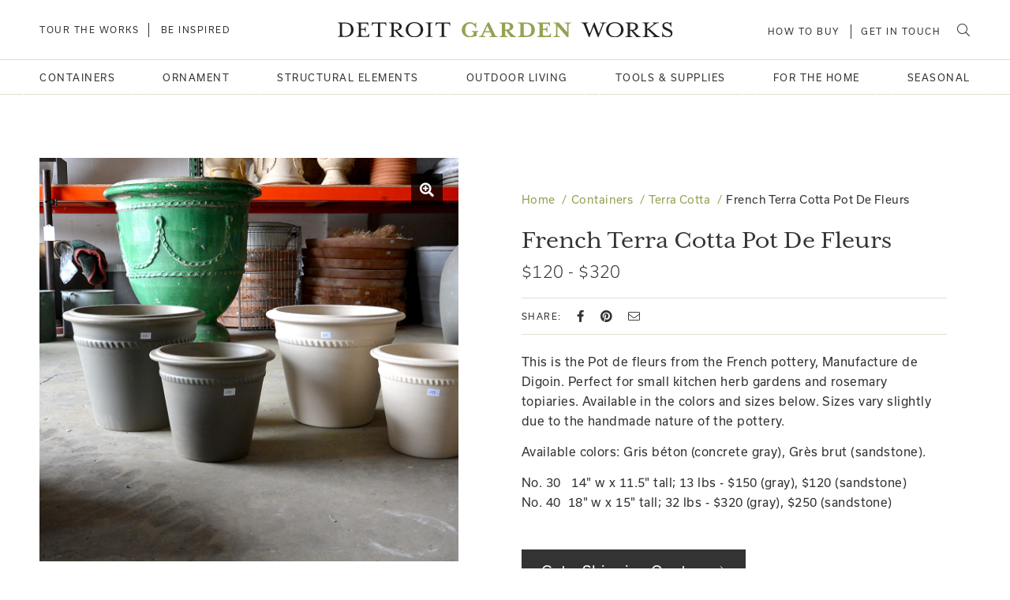

--- FILE ---
content_type: text/html; charset=UTF-8
request_url: https://detroitgardenworks.com/product/french-terra-cotta-pot-de-fleurs/
body_size: 10824
content:
<!DOCTYPE html>
<html lang="en" id="top">
<head>
   <meta charset="utf-8">
   <meta name="viewport" content="width=device-width, initial-scale=1, shrink-to-fit=no">
   <!--<title></title>
   <meta name="description" content="" />
   <meta name="keywords" content="" />-->
   <meta name="author" content="Zoyes Creative">
	<!--<meta property="og:title" content="" />
	<meta property="og:description" content="" />-->
	<meta property="og:image" content="https://detroitgardenworks.com/wp-content/themes/dgw-theme/img/tour-the-works.jpg" />
	<link rel="shortcut icon" href="https://detroitgardenworks.com/wp-content/themes/dgw-theme/img/favicon.png">
	<link rel="apple-touch-icon-precomposed" href="img/favicon-152.png">
	<link rel="stylesheet" href="https://pro.fontawesome.com/releases/v5.11.2/css/all.css" integrity="sha384-zrnmn8R8KkWl12rAZFt4yKjxplaDaT7/EUkKm7AovijfrQItFWR7O/JJn4DAa/gx" crossorigin="anonymous">
   <link rel="stylesheet" href="https://use.typekit.net/ims1mvg.css">
   <link href="https://detroitgardenworks.com/wp-content/themes/dgw-theme/vendor/slick/slick.css" rel="stylesheet">
   <!--<link href="css/styles.css?v=1.0.1" rel="stylesheet">-->
   <meta name='robots' content='max-image-preview:large' />
<script>window._wca = window._wca || [];</script>
<link rel='dns-prefetch' href='//stats.wp.com' />
<link rel="alternate" title="oEmbed (JSON)" type="application/json+oembed" href="https://detroitgardenworks.com/wp-json/oembed/1.0/embed?url=https%3A%2F%2Fdetroitgardenworks.com%2Fproduct%2Ffrench-terra-cotta-pot-de-fleurs%2F" />
<link rel="alternate" title="oEmbed (XML)" type="text/xml+oembed" href="https://detroitgardenworks.com/wp-json/oembed/1.0/embed?url=https%3A%2F%2Fdetroitgardenworks.com%2Fproduct%2Ffrench-terra-cotta-pot-de-fleurs%2F&#038;format=xml" />
<style id='wp-img-auto-sizes-contain-inline-css' type='text/css'>
img:is([sizes=auto i],[sizes^="auto," i]){contain-intrinsic-size:3000px 1500px}
/*# sourceURL=wp-img-auto-sizes-contain-inline-css */
</style>
<style id='wp-emoji-styles-inline-css' type='text/css'>

	img.wp-smiley, img.emoji {
		display: inline !important;
		border: none !important;
		box-shadow: none !important;
		height: 1em !important;
		width: 1em !important;
		margin: 0 0.07em !important;
		vertical-align: -0.1em !important;
		background: none !important;
		padding: 0 !important;
	}
/*# sourceURL=wp-emoji-styles-inline-css */
</style>
<style id='classic-theme-styles-inline-css' type='text/css'>
/*! This file is auto-generated */
.wp-block-button__link{color:#fff;background-color:#32373c;border-radius:9999px;box-shadow:none;text-decoration:none;padding:calc(.667em + 2px) calc(1.333em + 2px);font-size:1.125em}.wp-block-file__button{background:#32373c;color:#fff;text-decoration:none}
/*# sourceURL=/wp-includes/css/classic-themes.min.css */
</style>
<link rel='stylesheet' id='boilerplate-css' href='https://detroitgardenworks.com/wp-content/themes/dgw-theme/style.css?ver=1.0' type='text/css' media='all' />
<link rel='stylesheet' id='themestyle-css' href='https://detroitgardenworks.com/wp-content/themes/dgw-theme/css/styles.css?ver=1.0.2' type='text/css' media='all' />
<script type="text/javascript" id="WCPAY_ASSETS-js-extra">
/* <![CDATA[ */
var wcpayAssets = {"url":"https://detroitgardenworks.com/wp-content/plugins/woocommerce-payments/dist/"};
//# sourceURL=WCPAY_ASSETS-js-extra
/* ]]> */
</script>
<script type="text/javascript" src="https://detroitgardenworks.com/wp-includes/js/jquery/jquery.min.js?ver=3.7.1" id="jquery-core-js"></script>
<script type="text/javascript" src="https://detroitgardenworks.com/wp-includes/js/jquery/jquery-migrate.min.js?ver=3.4.1" id="jquery-migrate-js"></script>
<script type="text/javascript" src="https://detroitgardenworks.com/wp-content/themes/dgw-theme/vendor/jquery-easing/jquery.easing.min.js?ver=1.01" id="jqEasing-js"></script>
<script type="text/javascript" src="https://detroitgardenworks.com/wp-content/themes/dgw-theme/vendor/cycle2/jquery.cycle2.min.js?ver=1.01" id="cycle2-js"></script>
<script type="text/javascript" src="https://detroitgardenworks.com/wp-content/themes/dgw-theme/vendor/cycle2/jquery.cycle2.swipe.min.js?ver=1.01" id="cycle2swipe-js"></script>
<script type="text/javascript" src="https://detroitgardenworks.com/wp-content/themes/dgw-theme/vendor/cycle2/jquery.cycle2.carousel.min.js?ver=1.01" id="cycle2carousel-js"></script>
<script type="text/javascript" src="https://detroitgardenworks.com/wp-content/themes/dgw-theme/vendor/slick/slick.min.js?ver=1.01" id="slick-js"></script>
<script type="text/javascript" src="https://detroitgardenworks.com/wp-content/themes/dgw-theme/js/scripts-min.js?ver=1.0.0" id="dgw-functions-js"></script>
<script type="text/javascript" src="https://stats.wp.com/s-202601.js" id="woocommerce-analytics-js" defer="defer" data-wp-strategy="defer"></script>
<link rel="https://api.w.org/" href="https://detroitgardenworks.com/wp-json/" /><link rel="alternate" title="JSON" type="application/json" href="https://detroitgardenworks.com/wp-json/wp/v2/product/11503" />	<style>img#wpstats{display:none}</style>
			<noscript><style>.woocommerce-product-gallery{ opacity: 1 !important; }</style></noscript>
	<link rel="icon" href="https://detroitgardenworks.com/wp-content/uploads/2016/05/cropped-Detroit-Garden-Works-Logo-150x150.png" sizes="32x32" />
<link rel="icon" href="https://detroitgardenworks.com/wp-content/uploads/2016/05/cropped-Detroit-Garden-Works-Logo-275x275.png" sizes="192x192" />
<link rel="apple-touch-icon" href="https://detroitgardenworks.com/wp-content/uploads/2016/05/cropped-Detroit-Garden-Works-Logo-180x180.png" />
<meta name="msapplication-TileImage" content="https://detroitgardenworks.com/wp-content/uploads/2016/05/cropped-Detroit-Garden-Works-Logo-275x275.png" />
<style id='global-styles-inline-css' type='text/css'>
:root{--wp--preset--aspect-ratio--square: 1;--wp--preset--aspect-ratio--4-3: 4/3;--wp--preset--aspect-ratio--3-4: 3/4;--wp--preset--aspect-ratio--3-2: 3/2;--wp--preset--aspect-ratio--2-3: 2/3;--wp--preset--aspect-ratio--16-9: 16/9;--wp--preset--aspect-ratio--9-16: 9/16;--wp--preset--color--black: #000000;--wp--preset--color--cyan-bluish-gray: #abb8c3;--wp--preset--color--white: #ffffff;--wp--preset--color--pale-pink: #f78da7;--wp--preset--color--vivid-red: #cf2e2e;--wp--preset--color--luminous-vivid-orange: #ff6900;--wp--preset--color--luminous-vivid-amber: #fcb900;--wp--preset--color--light-green-cyan: #7bdcb5;--wp--preset--color--vivid-green-cyan: #00d084;--wp--preset--color--pale-cyan-blue: #8ed1fc;--wp--preset--color--vivid-cyan-blue: #0693e3;--wp--preset--color--vivid-purple: #9b51e0;--wp--preset--gradient--vivid-cyan-blue-to-vivid-purple: linear-gradient(135deg,rgb(6,147,227) 0%,rgb(155,81,224) 100%);--wp--preset--gradient--light-green-cyan-to-vivid-green-cyan: linear-gradient(135deg,rgb(122,220,180) 0%,rgb(0,208,130) 100%);--wp--preset--gradient--luminous-vivid-amber-to-luminous-vivid-orange: linear-gradient(135deg,rgb(252,185,0) 0%,rgb(255,105,0) 100%);--wp--preset--gradient--luminous-vivid-orange-to-vivid-red: linear-gradient(135deg,rgb(255,105,0) 0%,rgb(207,46,46) 100%);--wp--preset--gradient--very-light-gray-to-cyan-bluish-gray: linear-gradient(135deg,rgb(238,238,238) 0%,rgb(169,184,195) 100%);--wp--preset--gradient--cool-to-warm-spectrum: linear-gradient(135deg,rgb(74,234,220) 0%,rgb(151,120,209) 20%,rgb(207,42,186) 40%,rgb(238,44,130) 60%,rgb(251,105,98) 80%,rgb(254,248,76) 100%);--wp--preset--gradient--blush-light-purple: linear-gradient(135deg,rgb(255,206,236) 0%,rgb(152,150,240) 100%);--wp--preset--gradient--blush-bordeaux: linear-gradient(135deg,rgb(254,205,165) 0%,rgb(254,45,45) 50%,rgb(107,0,62) 100%);--wp--preset--gradient--luminous-dusk: linear-gradient(135deg,rgb(255,203,112) 0%,rgb(199,81,192) 50%,rgb(65,88,208) 100%);--wp--preset--gradient--pale-ocean: linear-gradient(135deg,rgb(255,245,203) 0%,rgb(182,227,212) 50%,rgb(51,167,181) 100%);--wp--preset--gradient--electric-grass: linear-gradient(135deg,rgb(202,248,128) 0%,rgb(113,206,126) 100%);--wp--preset--gradient--midnight: linear-gradient(135deg,rgb(2,3,129) 0%,rgb(40,116,252) 100%);--wp--preset--font-size--small: 13px;--wp--preset--font-size--medium: 20px;--wp--preset--font-size--large: 36px;--wp--preset--font-size--x-large: 42px;--wp--preset--spacing--20: 0.44rem;--wp--preset--spacing--30: 0.67rem;--wp--preset--spacing--40: 1rem;--wp--preset--spacing--50: 1.5rem;--wp--preset--spacing--60: 2.25rem;--wp--preset--spacing--70: 3.38rem;--wp--preset--spacing--80: 5.06rem;--wp--preset--shadow--natural: 6px 6px 9px rgba(0, 0, 0, 0.2);--wp--preset--shadow--deep: 12px 12px 50px rgba(0, 0, 0, 0.4);--wp--preset--shadow--sharp: 6px 6px 0px rgba(0, 0, 0, 0.2);--wp--preset--shadow--outlined: 6px 6px 0px -3px rgb(255, 255, 255), 6px 6px rgb(0, 0, 0);--wp--preset--shadow--crisp: 6px 6px 0px rgb(0, 0, 0);}:where(.is-layout-flex){gap: 0.5em;}:where(.is-layout-grid){gap: 0.5em;}body .is-layout-flex{display: flex;}.is-layout-flex{flex-wrap: wrap;align-items: center;}.is-layout-flex > :is(*, div){margin: 0;}body .is-layout-grid{display: grid;}.is-layout-grid > :is(*, div){margin: 0;}:where(.wp-block-columns.is-layout-flex){gap: 2em;}:where(.wp-block-columns.is-layout-grid){gap: 2em;}:where(.wp-block-post-template.is-layout-flex){gap: 1.25em;}:where(.wp-block-post-template.is-layout-grid){gap: 1.25em;}.has-black-color{color: var(--wp--preset--color--black) !important;}.has-cyan-bluish-gray-color{color: var(--wp--preset--color--cyan-bluish-gray) !important;}.has-white-color{color: var(--wp--preset--color--white) !important;}.has-pale-pink-color{color: var(--wp--preset--color--pale-pink) !important;}.has-vivid-red-color{color: var(--wp--preset--color--vivid-red) !important;}.has-luminous-vivid-orange-color{color: var(--wp--preset--color--luminous-vivid-orange) !important;}.has-luminous-vivid-amber-color{color: var(--wp--preset--color--luminous-vivid-amber) !important;}.has-light-green-cyan-color{color: var(--wp--preset--color--light-green-cyan) !important;}.has-vivid-green-cyan-color{color: var(--wp--preset--color--vivid-green-cyan) !important;}.has-pale-cyan-blue-color{color: var(--wp--preset--color--pale-cyan-blue) !important;}.has-vivid-cyan-blue-color{color: var(--wp--preset--color--vivid-cyan-blue) !important;}.has-vivid-purple-color{color: var(--wp--preset--color--vivid-purple) !important;}.has-black-background-color{background-color: var(--wp--preset--color--black) !important;}.has-cyan-bluish-gray-background-color{background-color: var(--wp--preset--color--cyan-bluish-gray) !important;}.has-white-background-color{background-color: var(--wp--preset--color--white) !important;}.has-pale-pink-background-color{background-color: var(--wp--preset--color--pale-pink) !important;}.has-vivid-red-background-color{background-color: var(--wp--preset--color--vivid-red) !important;}.has-luminous-vivid-orange-background-color{background-color: var(--wp--preset--color--luminous-vivid-orange) !important;}.has-luminous-vivid-amber-background-color{background-color: var(--wp--preset--color--luminous-vivid-amber) !important;}.has-light-green-cyan-background-color{background-color: var(--wp--preset--color--light-green-cyan) !important;}.has-vivid-green-cyan-background-color{background-color: var(--wp--preset--color--vivid-green-cyan) !important;}.has-pale-cyan-blue-background-color{background-color: var(--wp--preset--color--pale-cyan-blue) !important;}.has-vivid-cyan-blue-background-color{background-color: var(--wp--preset--color--vivid-cyan-blue) !important;}.has-vivid-purple-background-color{background-color: var(--wp--preset--color--vivid-purple) !important;}.has-black-border-color{border-color: var(--wp--preset--color--black) !important;}.has-cyan-bluish-gray-border-color{border-color: var(--wp--preset--color--cyan-bluish-gray) !important;}.has-white-border-color{border-color: var(--wp--preset--color--white) !important;}.has-pale-pink-border-color{border-color: var(--wp--preset--color--pale-pink) !important;}.has-vivid-red-border-color{border-color: var(--wp--preset--color--vivid-red) !important;}.has-luminous-vivid-orange-border-color{border-color: var(--wp--preset--color--luminous-vivid-orange) !important;}.has-luminous-vivid-amber-border-color{border-color: var(--wp--preset--color--luminous-vivid-amber) !important;}.has-light-green-cyan-border-color{border-color: var(--wp--preset--color--light-green-cyan) !important;}.has-vivid-green-cyan-border-color{border-color: var(--wp--preset--color--vivid-green-cyan) !important;}.has-pale-cyan-blue-border-color{border-color: var(--wp--preset--color--pale-cyan-blue) !important;}.has-vivid-cyan-blue-border-color{border-color: var(--wp--preset--color--vivid-cyan-blue) !important;}.has-vivid-purple-border-color{border-color: var(--wp--preset--color--vivid-purple) !important;}.has-vivid-cyan-blue-to-vivid-purple-gradient-background{background: var(--wp--preset--gradient--vivid-cyan-blue-to-vivid-purple) !important;}.has-light-green-cyan-to-vivid-green-cyan-gradient-background{background: var(--wp--preset--gradient--light-green-cyan-to-vivid-green-cyan) !important;}.has-luminous-vivid-amber-to-luminous-vivid-orange-gradient-background{background: var(--wp--preset--gradient--luminous-vivid-amber-to-luminous-vivid-orange) !important;}.has-luminous-vivid-orange-to-vivid-red-gradient-background{background: var(--wp--preset--gradient--luminous-vivid-orange-to-vivid-red) !important;}.has-very-light-gray-to-cyan-bluish-gray-gradient-background{background: var(--wp--preset--gradient--very-light-gray-to-cyan-bluish-gray) !important;}.has-cool-to-warm-spectrum-gradient-background{background: var(--wp--preset--gradient--cool-to-warm-spectrum) !important;}.has-blush-light-purple-gradient-background{background: var(--wp--preset--gradient--blush-light-purple) !important;}.has-blush-bordeaux-gradient-background{background: var(--wp--preset--gradient--blush-bordeaux) !important;}.has-luminous-dusk-gradient-background{background: var(--wp--preset--gradient--luminous-dusk) !important;}.has-pale-ocean-gradient-background{background: var(--wp--preset--gradient--pale-ocean) !important;}.has-electric-grass-gradient-background{background: var(--wp--preset--gradient--electric-grass) !important;}.has-midnight-gradient-background{background: var(--wp--preset--gradient--midnight) !important;}.has-small-font-size{font-size: var(--wp--preset--font-size--small) !important;}.has-medium-font-size{font-size: var(--wp--preset--font-size--medium) !important;}.has-large-font-size{font-size: var(--wp--preset--font-size--large) !important;}.has-x-large-font-size{font-size: var(--wp--preset--font-size--x-large) !important;}
/*# sourceURL=global-styles-inline-css */
</style>
<link rel='stylesheet' id='wc-blocks-style-css' href='https://detroitgardenworks.com/wp-content/plugins/woocommerce/assets/client/blocks/wc-blocks.css?ver=wc-10.4.3' type='text/css' media='all' />
</head>
<body class="wp-singular product-template-default single single-product postid-11503 wp-theme-dgw-theme theme-dgw-theme woocommerce woocommerce-page woocommerce-no-js ctct-dgw-theme french-terra-cotta-pot-de-fleurs" style="background-color:#fff;">

<!--Preloader-->
   <div id="preloader">
    	<div id="status">
         <span></span>
   	</div>
   </div>

<!--Begin Header-->
	<header id="header">
      <button id="navBtn" class="visible-sm">
         <span><span>Menu</span></span>
      </button>
      <a href="https://detroitgardenworks.com/" class="main-logo visible-sm"><img src="https://detroitgardenworks.com/wp-content/themes/dgw-theme/img/dgw-logo.svg" alt="Detroit Garden Works" /></a>
      <span class="search-btn visible-sm"><i class="fal fa-search"></i></span>
      <nav id="mainNav">
         <div class="row1">
      		<ul id="upperNav">
               <div class="lt">
                  <li><a href="https://detroitgardenworks.com/tour-the-works/">Tour the Works</a></li>
                  <li><a href="https://detroitgardenworks.com/be-inspired/">Be Inspired</a></li>
               </div>
               <div class="rt">
                  <li><a href="https://detroitgardenworks.com/how-to-buy/">How to Buy</a></li>
                  <li><a href="https://detroitgardenworks.com/get-in-touch/">Get in Touch</a></li>
                  <li class="mag hidden-sm"><span class="search-btn"><i class="fal fa-search"></i></span></li>
               </div>
      		</ul>
            <a href="https://detroitgardenworks.com/" class="main-logo hidden-sm"><img src="https://detroitgardenworks.com/wp-content/themes/dgw-theme/img/dgw-logo.svg" alt="Detroit Garden Works" /></a>
         </div>
         <div class="row2">
            <ul id="lowerNav">
               <li class="toplvl">
                  <a href="https://detroitgardenworks.com/product-category/containers/" class="ctgry">Containers <i class="fal fa-long-arrow-right"></i></a>
                  <div class="drop">
                     <div class="inner">
                        <ul class="long">
                        	<li><a href="https://detroitgardenworks.com/product-category/containers/stoneware/">Stoneware</a></li><li><a href="https://detroitgardenworks.com/product-category/containers/cast-iron/">Cast Iron</a></li><li><a href="https://detroitgardenworks.com/product-category/containers/cast-stone/">Cast Stone</a></li><li><a href="https://detroitgardenworks.com/product-category/containers/stone-containers/">Stone</a></li><li><a href="https://detroitgardenworks.com/product-category/containers/terra-cotta/">Terra Cotta</a></li><li><a href="https://detroitgardenworks.com/product-category/containers/wood/">Wood</a></li><li><a href="https://detroitgardenworks.com/product-category/containers/lead/">Lead</a></li><li><a href="https://detroitgardenworks.com/product-category/containers/unusual-materials/">Unusual Materials</a></li><li><a href="https://detroitgardenworks.com/product-category/containers/concrete/">Concrete</a></li><li><a href="https://detroitgardenworks.com/product-category/containers/galvanized-metal/">Galvanized Metal</a></li><li><a href="https://detroitgardenworks.com/product-category/containers/wirework-and-wicker-containers/">Wirework &amp; Wicker</a></li><li><a href="https://detroitgardenworks.com/product-category/containers/steel/">Steel</a></li><li><a href="https://detroitgardenworks.com/product-category/containers/copper/">Copper</a></li><li><a href="https://detroitgardenworks.com/product-category/containers/the-branch-studio-containers/">The Branch Studio</a></li>
                        </ul>
                                                   <img src="https://detroitgardenworks.com/wp-content/uploads/2025/12/Lead-Winter-arrangement-500x375.jpg" alt="Detroit Garden Works" />
                                             </div>
                  </div>
               </li>
               <li class="toplvl">
                  <a href="https://detroitgardenworks.com/product-category/ornament/" class="ctgry">Ornament <i class="fal fa-long-arrow-right"></i></a>
                  <div class="drop">
                     <div class="inner">
                        <ul>
                           <li><a href="https://detroitgardenworks.com/product-category/ornament/sculptures/">Sculpture</a></li><li><a href="https://detroitgardenworks.com/product-category/ornament/pedestals/">Pedestals</a></li><li><a href="https://detroitgardenworks.com/product-category/ornament/sundial/">Sundial</a></li><li><a href="https://detroitgardenworks.com/product-category/ornament/spheres/">Spheres</a></li><li><a href="https://detroitgardenworks.com/product-category/ornament/statuary/">Statuary</a></li><li><a href="https://detroitgardenworks.com/product-category/ornament/sinks-and-troughs/">Sinks &amp; Troughs</a></li><li><a href="https://detroitgardenworks.com/product-category/ornament/architectural-pieces/">Architectural Pieces</a></li><li><a href="https://detroitgardenworks.com/product-category/ornament/vintage-tools-and-implements/">Vintage Tools &amp; Implements</a></li><li><a href="https://detroitgardenworks.com/product-category/ornament/the-branch-studio-ornament/">The Branch Studio</a></li>                        </ul>
                                                   <img src="https://detroitgardenworks.com/wp-content/uploads/2025/11/Staddle-Winter-500x375.jpg" alt="Detroit Garden Works" />
                                             </div>
                  </div>
               </li>
               <li class="toplvl">
                  <a href="https://detroitgardenworks.com/product-category/structural-elements/" class="ctgry">Structural Elements <i class="fal fa-long-arrow-right"></i></a>
                  <div class="drop">
                     <div class="inner">
                        <ul>
                           <li><a href="https://detroitgardenworks.com/product-category/structural-elements/fences-gates/">Fences &amp; Gates</a></li><li><a href="https://detroitgardenworks.com/product-category/structural-elements/pergolas/">Pergolas</a></li><li><a href="https://detroitgardenworks.com/product-category/structural-elements/edging/">Edging</a></li><li><a href="https://detroitgardenworks.com/product-category/structural-elements/plant-supports/">Plant Supports</a></li><li><a href="https://detroitgardenworks.com/product-category/structural-elements/arbors/">Arbors</a></li><li><a href="https://detroitgardenworks.com/product-category/structural-elements/single-stakes/">Single Stakes</a></li><li><a href="https://detroitgardenworks.com/product-category/structural-elements/plant-stands-and-trivets/">Plant Stands &amp; Trivets</a></li><li><a href="https://detroitgardenworks.com/product-category/structural-elements/the-branch-studio-structural-elements/">The Branch Studio</a></li>                        </ul>
                                                   <img src="https://detroitgardenworks.com/wp-content/uploads/2025/06/Garden-Rose-Arch-scaled-1-500x375.jpg" alt="Detroit Garden Works" />
                                             </div>
                  </div>
               </li>
               <li class="toplvl">
                  <a href="https://detroitgardenworks.com/product-category/outdoor-living/" class="ctgry">Outdoor Living <i class="fal fa-long-arrow-right"></i></a>
                  <div class="drop">
                     <div class="inner">
                        <ul>
                           <li><a href="https://detroitgardenworks.com/product-category/outdoor-living/tables/">Tables</a></li><li><a href="https://detroitgardenworks.com/product-category/outdoor-living/fountains/">Fountains</a></li><li><a href="https://detroitgardenworks.com/product-category/outdoor-living/plaques-and-signs/">Plaques &amp; Signs</a></li><li><a href="https://detroitgardenworks.com/product-category/outdoor-living/lighting/">Lighting</a></li><li><a href="https://detroitgardenworks.com/product-category/outdoor-living/seating/">Seating</a></li><li><a href="https://detroitgardenworks.com/product-category/outdoor-living/for-the-birds/">For the Birds</a></li><li><a href="https://detroitgardenworks.com/product-category/outdoor-living/the-branch-studio-outdoor-living/">The Branch Studio</a></li>                        </ul>
                                                   <img src="https://detroitgardenworks.com/wp-content/uploads/2021/10/Lighted-Trees-500x375.jpg" alt="Detroit Garden Works" />
                                             </div>
                  </div>
               </li>
               <li class="toplvl">
                  <a href="https://detroitgardenworks.com/product-category/tools-and-supplies/" class="ctgry">Tools & Supplies <i class="fal fa-long-arrow-right"></i></a>
                  <div class="drop">
                     <div class="inner">
                        <ul>
                           <li><a href="https://detroitgardenworks.com/product-category/tools-and-supplies/tools/">Tools</a></li><li><a href="https://detroitgardenworks.com/product-category/tools-and-supplies/flexi-tie-twine/">Flexi-tie &amp; Twine</a></li><li><a href="https://detroitgardenworks.com/product-category/tools-and-supplies/brooms-and-brushes/">Brooms &amp; Brushes</a></li><li><a href="https://detroitgardenworks.com/product-category/tools-and-supplies/planting-up/">Planting Up</a></li><li><a href="https://detroitgardenworks.com/product-category/tools-and-supplies/saucers-and-feet/">Saucers &amp; Feet</a></li><li><a href="https://detroitgardenworks.com/product-category/tools-and-supplies/watering-solutions/">Watering Solutions</a></li><li><a href="https://detroitgardenworks.com/product-category/tools-and-supplies/garden-garb/">Garden Garb</a></li><li><a href="https://detroitgardenworks.com/product-category/tools-and-supplies/sneeboer-hand-tools/">Sneeboer Hand Tools</a></li><li><a href="https://detroitgardenworks.com/product-category/tools-and-supplies/sneeboer-long-handled/">Sneeboer Long Handled</a></li>                        </ul>
                                                   <img src="https://detroitgardenworks.com/wp-content/uploads/2025/12/niwaki-rattan-snips-2-500x375.jpg" alt="Detroit Garden Works" />
                                             </div>
                  </div>
               </li>
               <li class="toplvl">
                  <a href="https://detroitgardenworks.com/product-category/for-the-home/" class="ctgry">For the Home <i class="fal fa-long-arrow-right"></i></a>
                  <div class="drop">
                     <span class="parent-cat visible-sm">For the Home <i class="fal fa-long-arrow-left"></i></span>
                     <div class="inner">
                        <ul>
                           <li><a href="https://detroitgardenworks.com/product-category/for-the-home/vases/">Vases</a></li><li><a href="https://detroitgardenworks.com/product-category/for-the-home/baskets/">Baskets</a></li><li><a href="https://detroitgardenworks.com/product-category/for-the-home/shelving-furniture/">Shelving</a></li><li><a href="https://detroitgardenworks.com/product-category/for-the-home/glassware/">Glassware</a></li><li><a href="https://detroitgardenworks.com/product-category/for-the-home/candles/">Candles</a></li><li><a href="https://detroitgardenworks.com/product-category/for-the-home/trays/">Trays</a></li><li><a href="https://detroitgardenworks.com/product-category/for-the-home/mirrors/">Mirrors</a></li><li><a href="https://detroitgardenworks.com/product-category/for-the-home/cards-and-paper-goods/">Cards &amp; Paper Goods</a></li><li><a href="https://detroitgardenworks.com/product-category/for-the-home/lotions-soaps-and-scrubs/">Lotions, Soaps &amp; Scrubs</a></li><li><a href="https://detroitgardenworks.com/product-category/for-the-home/decor/">Decor</a></li>
                        </ul>
                                                   <img src="https://detroitgardenworks.com/wp-content/uploads/2024/11/Vela-de-Bosque-500x375.jpg" alt="Detroit Garden Works" />
                                             </div>
                  </div>
               </li>
               <li class="toplvl">
                  <a href="https://detroitgardenworks.com/product-category/seasonal/" class="ctgry single">Seasonal</a>
               </li>
            </ul>
         </div>
         <div class="row3 visible-sm">
            <span class="phone">1 (248) 335-8089</span>
            <ul class="social">
               <li><a href="https://www.instagram.com/detroitgarden/" target="_blank"><i class="fab fa-instagram"></i></a></li>
               <li><a href="https://www.facebook.com/DetroitGardenWorks" target="_blank"><i class="fab fa-facebook-f"></i></a></li>
               <li><a href="https://www.pinterest.com/deborahsilver/" target="_blank"><i class="fab fa-pinterest"></i></a></li>
            </ul>
         </div>
      </nav>
   </header>
   <div class="search-modal">

      <div class="contain">
         <form class="search-form" action="https://detroitgardenworks.com">
            <fieldset>
               <input type="text" name="s" id="s" placeholder="Enter text here to search" required />
               <button class="white"><i class="far fa-search"></i></button>
            </fieldset>
            <div id="subscribe-status"></div>
         </form>
      </div><button class="close"><!-- Generator: Adobe Illustrator 25.0.0, SVG Export Plug-In  -->
      <svg version="1.1" xmlns="http://www.w3.org/2000/svg" xmlns:xlink="http://www.w3.org/1999/xlink" x="0px" y="0px" width="15.9px"
          height="15.9px" viewBox="0 0 15.9 15.9" style="overflow:visible;enable-background:new 0 0 15.9 15.9;" xml:space="preserve"><style type="text/css">   .st0{fill:#FFFFFF;}</style><defs></defs><g id="Layer_2_2_">   <g id="Get_Involved_-_2_1_">      <path class="st0" d="M15.9,2.8L10.7,8l5,5L13,15.6l-5-5l-5.2,5.3L0,13.1l5.2-5.3l-5-5l2.7-2.6l5,5L13.1,0L15.9,2.8z"/>   </g></g></svg></button>
    </div>

<!--End Header-->

<!--Begin Content-->
<div id="product-wrap" class="main-body">

   <section id="product">
      <article class="contain col-wrap">
         <div class="col col-lt">
               <ul class="crumbs"><li><a href="https://detroitgardenworks.com">Home</a></li><li><a href="https://detroitgardenworks.com/product-category/containers/">Containers</a></li><li><a href="https://detroitgardenworks.com/product-category/containers/terra-cotta/">Terra Cotta</a></li><li>French Terra Cotta Pot De Fleurs</li></ul>            </ul>
            <h1 class="visible-sm">French Terra Cotta Pot De Fleurs</h1>
                        <object class="current-img">
               <a href="#"><img src="https://detroitgardenworks.com/wp-content/uploads/2020/02/French-Terra-Cotta-Pot-de-Fleurs-1620x1080.jpg" alt="French Terra Cotta Pot De Fleurs" /></a>
               <span class="large"><i class="fa fa-search-plus"></i></span>
            </object>
            <div class="thumb-list">
               <a href="#" class="active" data-slide="0"><img src="https://detroitgardenworks.com/wp-content/uploads/2020/02/French-Terra-Cotta-Pot-de-Fleurs-1620x1080.jpg" alt="Detroit Garden Works" /></a>               
            </div>
         </div>
         <div class="col col-rt">
            <div class="cont">
               
                  
               <ul class="crumbs"><li><a href="https://detroitgardenworks.com">Home</a></li><li><a href="https://detroitgardenworks.com/product-category/containers/">Containers</a></li><li><a href="https://detroitgardenworks.com/product-category/containers/terra-cotta/">Terra Cotta</a></li><li>French Terra Cotta Pot De Fleurs</li></ul>               </ul>
               <h1 class="hidden-sm">French Terra Cotta Pot De Fleurs</h1>
               <div class="price">$120 - $320</div>               <div class="share">
                  <h4>Share:</h4>
                  <!--<a href="#" target="_blank"><i class="fab fa-instagram"></i></a>-->
                  <a href="https://www.facebook.com/sharer/sharer.php?u=https%3A%2F%2Fdetroitgardenworks.com%2Fproduct%2Ffrench-terra-cotta-pot-de-fleurs%2F" target="_blank"><i class="fab fa-facebook-f"></i></a>
                  <a href="//pinterest.com/pin/create/link/?url=https%3A%2F%2Fdetroitgardenworks.com%2Fproduct%2Ffrench-terra-cotta-pot-de-fleurs%2F&description=French Terra Cotta Pot De Fleurs" target="_blank"><i class="fab fa-pinterest"></i></a>
                  <a href="mailto:?subject=Check out this item from Detroit Garden Works&body=https%3A%2F%2Fdetroitgardenworks.com%2Fproduct%2Ffrench-terra-cotta-pot-de-fleurs%2F"><i class="fal fa-envelope"></i></a>
               </div>
               <div class="desc">
                  <div class="hide-on-small-only">
<div class="hide-on-small-only">
<p>This is the Pot de fleurs from the French pottery, Manufacture de Digoin. Perfect for small kitchen herb gardens and rosemary topiaries. Available in the colors and sizes below. Sizes vary slightly due to the handmade nature of the pottery.</p>
<p>Available colors: Gris béton (concrete gray), Grès brut (sandstone).</p>
</div>
</div>
<div class="couleur">
<p>No. 30   14" w x 11.5" tall; 13 lbs - $150 (gray), $120 (sandstone)<br />
No. 40  18" w x 15" tall; 32 lbs - $320 (gray), $250 (sandstone)</p>
</div>
               </div>
               <a id="quote" class="arrow-btn" href="/detroitgardenworks/how-to-buy/?add-to-cart=11503">Get a Shipping Quote <img src="https://detroitgardenworks.com/wp-content/themes/dgw-theme/img/arrow-rt-wt.svg" alt="Get a Shipping Quote" /></a>
            </div>
         </div>
      </article>
   </section>

   <section id="related">
      <article class="contain">
         <h2>Related Products</h2>
         <div id="thumb-grid" class="products related">
            
            <a href="https://detroitgardenworks.com/product/roy-soleil-pot/" class="ul"><div class="thumb"><div class="bg"><img src="https://detroitgardenworks.com/wp-content/uploads/2022/06/Roy-Soleil.jpeg" alt="Detroit Garden Works" /></div><div class="cont"><span class="link">View</span></div></div><div class="info"><p class="title">Roy Soleil Pot</p></div></a><a href="https://detroitgardenworks.com/product/italian-terra-cotta-saucers-2/" class="ul"><div class="thumb"><div class="bg"><img src="https://detroitgardenworks.com/wp-content/uploads/2026/01/Italian-Terra-Cotta-Saucers-2.jpg" alt="Detroit Garden Works" /></div><div class="cont"><span class="link">View</span></div></div><div class="info"><p class="title">Italian Terra Cotta Saucers</p></div></a><a href="https://detroitgardenworks.com/product/italian-terra-cotta-bowl/" class="ul"><div class="thumb"><div class="bg"><img src="https://detroitgardenworks.com/wp-content/uploads/2021/10/Terra-Cotta-Bowl-40.jpeg" alt="Detroit Garden Works" /></div><div class="cont"><span class="link">View</span></div></div><div class="info"><p class="title">Italian Terra Cotta Bowl</p></div></a><a href="https://detroitgardenworks.com/product/narrow-balcony-box/" class="ul"><div class="thumb"><div class="bg"><img src="https://detroitgardenworks.com/wp-content/uploads/2021/10/Narrow-Balcony-Box.jpeg" alt="Detroit Garden Works" /></div><div class="cont"><span class="link">View</span></div></div><div class="info"><p class="title">Italian Terra Cotta Narrow Balcony Box</p></div></a>         </div>
      </article>
   </section>

</div>

<div id="lightbox">
   <div class="inner">
      <div class="cycle-slideshow"
         data-cycle-timeout="0"
         data-cycle-slides=".slide"
         data-cycle-swipe=true
         data-cycle-caption=".counter"
         data-cycle-caption-template="{{slideNum}}/{{slideCount}}"
         data-cycle-prev=".lb-nav .prev"
         data-cycle-next=".lb-nav .next"
         >

         <img src="https://detroitgardenworks.com/wp-content/uploads/2020/02/French-Terra-Cotta-Pot-de-Fleurs-1620x1080.jpg" alt="Detroit Garden Works" class="slide" />         
      </div>
   </div>
   <div class="counter"></div>
   <button id="lb-close" class="close-btn">Close</button>
   <div class="lb-nav">
      <a href="#" class="dir prev"><img src="https://detroitgardenworks.com/wp-content/themes/dgw-theme/img/angle-lt.svg" alt="Previous Image" /></a>
      <a href="#" class="dir next"><img src="https://detroitgardenworks.com/wp-content/themes/dgw-theme/img/angle-rt.svg" alt="Next Image" /></a>
   </div>
</div>

<!--<section class="modal" id="shopping">
   <div class="inner">
      <div class="cont">
         <h3>Message Received!</h3>
         <p>We appreciate your interest in purchasing from Detroit Garden Works.A member of our sales team will review your email and respond as soon as possible with shipping and payment information.</p>
         <p>
Please note, we accept payment by phone via all major credit cards.</p>
         <a class="arrow-link" href="#">Return to the Works <img src="https://detroitgardenworks.com/wp-content/themes/dgw-theme/img/arrow-rt.svg" alt="Shop Now"></a>
      </div>
      <button id="promo-close" class="close-btn">Close</button>
   </div>
</section>-->

   
   <footer>
      <article class="contain">
         <div class="row1">
            <div class="col">
               <h5>Shop</h5>
               <ul>
                  <li><a href="https://detroitgardenworks.com/product-category/containers/">Containers</a></li>
                  <li><a href="https://detroitgardenworks.com/product-category/ornament/">Ornament</a></li>
                  <li><a href="https://detroitgardenworks.com/product-category/structural-elements/">Structural Elements</a></li>
                  <li><a href="https://detroitgardenworks.com/product-category/outdoor-living/">Outdoor Living</a></li>
                  <li><a href="https://detroitgardenworks.com/product-category/tools-and-supplies/">Tools & Supplies</a></li>
                  <li><a href="https://detroitgardenworks.com/product-category/for-the-home/">For the Home</a></li>
                  <li><a href="https://detroitgardenworks.com/product-category/seasonal/">Seasonal</a></li>
               </ul>
            </div>
            <div class="col">
               <h5>Meet</h5>
               <ul>
                  <li><a href="https://detroitgardenworks.com/meet-the-press/">The Press</a></li>
                  <li><a href="https://thebranchstudio.com/" target="_blank">Branch Studio</a></li>
                  <li><a href="https://deborahsilver.com/" target="_blank">Deborah Silver & Co.</a></li>
               </ul>
            </div>
            <div class="col">
               <h5>Purchase</h5>
               <ul>
                  <li><a href="https://detroitgardenworks.com/how-to-buy/">How to Buy</a></li>
                  <li><a href="https://detroitgardenworks.com/terms-and-conditions/">Terms & Conditions</a></li>
                  <li><a href="https://detroitgardenworks.com/terms-and-conditions/#return-policy">Return Policy</a></li>
                  <li><a href="https://detroitgardenworks.com/to-the-trade/">To the Trade</a></li>
               </ul>
            </div>
            <div class="col">
               <h5>Get in Touch</h5>
               <ul>
                  <li>1 (248) 335-8089</li>
                  <li><a href="mailto:webinquiry@detroitgardenworks.com"><i class="fal fa-envelope"></i>By Email</a></li>
                  <li><a href="https://goo.gl/maps/Azd6nxUQPz63pKfBA"><i class="fal fa-map-marker-alt"></i>Click for Directions</a></li>
               </ul>
            </div>
            <div class="col">
               <h5>Experience</h5>
               <ul>
                  <li><a href="https://detroitgardenworks.com/tour-the-works/">Tour the Works</a></li>
                  <li><a href="https://detroitgardenworks.com/be-inspired/">Be Inspired</a></li>
                  <li class="bits">Seasonal Bits:</li>
                  <li><a href="https://detroitgardenworks.com/seasonal-bits/spring/">Spring</a></li>
                  <li><a href="https://detroitgardenworks.com/seasonal-bits/summer/">Summer </a></li>
                  <li><a href="https://detroitgardenworks.com/seasonal-bits/fall/">Fall</a></li>
                  <li><a href="https://detroitgardenworks.com/seasonal-bits/winter/">Winter</a></li>
               </ul>
            </div>
            <div class="col visible-sm">
               <h5>Follow Us</h5>
               <ul class="social">
               	                  <li><a href="https://deborahsilver.com/blog/" target="_blank">Dirt Simple</a></li>
                  <li><a href="https://www.instagram.com/detroitgarden/" target="_blank">Instagram</a></li>
                  <li><a href="https://www.facebook.com/DetroitGardenWorks" target="_blank">Facebook</a></li>
                  <li><a href="https://www.pinterest.com/deborahsilver/" target="_blank">Pinterest</a></li>
               </ul>
            </div>
         </div>
         <img src="https://detroitgardenworks.com/wp-content/themes/dgw-theme/img/dgw-logo-full.svg" class="logo" alt="Detroit Garden Works" />
         <div class="row2">
            <p>&copy; Copyright <script>document.write(new Date().getFullYear());</script> Detroit Garden Works.<br class="visible-xs" /> All Rights Reserved.</p>
            <ul class="social hidden-sm">
               <li><a href="https://www.instagram.com/detroitgarden/" target="_blank"><i class="fab fa-instagram"></i> Instagram</a></li>
               <li><a href="https://www.facebook.com/DetroitGardenWorks" target="_blank"><i class="fab fa-facebook-f"></i> Facebook</a></li>
               <li><a href="https://www.pinterest.com/deborahsilver/" target="_blank"><i class="fab fa-pinterest"></i> Pinterest</a></li>
               <li class="blog"><a href="https://deborahsilver.com/blog/" target="_blank">Dirt Simple</a></li>
            </ul>
         </div>
      </article>
   </footer>

	<!--End Content-->
	<!--<script type="text/javascript" src="https://detroitgardenworks.com/wp-content/themes/dgw-theme/vendor/jquery/jquery.min.js"></script>-->
	<!--<script type="text/javascript" src="https://detroitgardenworks.com/wp-content/themes/dgw-theme/vendor/jquery-easing/jquery.easing.min.js"></script>-->
	<!--<script type="text/javascript" src="https://detroitgardenworks.com/wp-content/themes/dgw-theme/vendor/cycle2/jquery.cycle2.min.js"></script>-->
	<!--<script type="text/javascript" src="https://detroitgardenworks.com/wp-content/themes/dgw-theme/vendor/cycle2/jquery.cycle2.swipe.min.js"></script>-->
	<!--<script type="text/javascript" src="https://detroitgardenworks.com/wp-content/themes/dgw-theme/vendor/cycle2/jquery.cycle2.carousel.min.js"></script>-->
	<!--<script type="text/javascript" src="https://detroitgardenworks.com/wp-content/themes/dgw-theme/vendor/slick/slick.min.js"></script>-->
	<!--<script type="text/javascript" src="https://detroitgardenworks.com/wp-content/themes/dgw-theme/js/scripts-min.js?v=1.0.1"></script>-->

   <script type="speculationrules">
{"prefetch":[{"source":"document","where":{"and":[{"href_matches":"/*"},{"not":{"href_matches":["/wp-*.php","/wp-admin/*","/wp-content/uploads/*","/wp-content/*","/wp-content/plugins/*","/wp-content/themes/dgw-theme/*","/*\\?(.+)"]}},{"not":{"selector_matches":"a[rel~=\"nofollow\"]"}},{"not":{"selector_matches":".no-prefetch, .no-prefetch a"}}]},"eagerness":"conservative"}]}
</script>
<script type="application/ld+json">{"@context":"https://schema.org/","@graph":[{"@type":"BreadcrumbList","itemListElement":[{"@type":"ListItem","position":1,"item":{"name":"Home","@id":"https://detroitgardenworks.com"}},{"@type":"ListItem","position":2,"item":{"name":"Containers","@id":"https://detroitgardenworks.com/product-category/containers/"}},{"@type":"ListItem","position":3,"item":{"name":"Terra Cotta","@id":"https://detroitgardenworks.com/product-category/containers/terra-cotta/"}},{"@type":"ListItem","position":4,"item":{"name":"French Terra Cotta Pot De Fleurs","@id":"https://detroitgardenworks.com/product/french-terra-cotta-pot-de-fleurs/"}}]},{"@type":"BreadcrumbList","itemListElement":[{"@type":"ListItem","position":1,"item":{"name":"Home","@id":"https://detroitgardenworks.com"}},{"@type":"ListItem","position":2,"item":{"name":"Containers","@id":"https://detroitgardenworks.com/product-category/containers/"}},{"@type":"ListItem","position":3,"item":{"name":"Terra Cotta","@id":"https://detroitgardenworks.com/product-category/containers/terra-cotta/"}},{"@type":"ListItem","position":4,"item":{"name":"French Terra Cotta Pot De Fleurs","@id":"https://detroitgardenworks.com/product/french-terra-cotta-pot-de-fleurs/"}}]}]}</script>	<script type='text/javascript'>
		(function () {
			var c = document.body.className;
			c = c.replace(/woocommerce-no-js/, 'woocommerce-js');
			document.body.className = c;
		})();
	</script>
	<script type="text/javascript" src="https://detroitgardenworks.com/wp-includes/js/dist/vendor/wp-polyfill.min.js?ver=3.15.0" id="wp-polyfill-js"></script>
<script type="text/javascript" src="https://detroitgardenworks.com/wp-content/plugins/jetpack/jetpack_vendor/automattic/woocommerce-analytics/build/woocommerce-analytics-client.js?minify=false&amp;ver=75adc3c1e2933e2c8c6a" id="woocommerce-analytics-client-js" defer="defer" data-wp-strategy="defer"></script>
<script type="text/javascript" src="https://detroitgardenworks.com/wp-content/plugins/woocommerce/assets/js/sourcebuster/sourcebuster.min.js?ver=10.4.3" id="sourcebuster-js-js"></script>
<script type="text/javascript" id="wc-order-attribution-js-extra">
/* <![CDATA[ */
var wc_order_attribution = {"params":{"lifetime":1.0e-5,"session":30,"base64":false,"ajaxurl":"https://detroitgardenworks.com/wp-admin/admin-ajax.php","prefix":"wc_order_attribution_","allowTracking":true},"fields":{"source_type":"current.typ","referrer":"current_add.rf","utm_campaign":"current.cmp","utm_source":"current.src","utm_medium":"current.mdm","utm_content":"current.cnt","utm_id":"current.id","utm_term":"current.trm","utm_source_platform":"current.plt","utm_creative_format":"current.fmt","utm_marketing_tactic":"current.tct","session_entry":"current_add.ep","session_start_time":"current_add.fd","session_pages":"session.pgs","session_count":"udata.vst","user_agent":"udata.uag"}};
//# sourceURL=wc-order-attribution-js-extra
/* ]]> */
</script>
<script type="text/javascript" src="https://detroitgardenworks.com/wp-content/plugins/woocommerce/assets/js/frontend/order-attribution.min.js?ver=10.4.3" id="wc-order-attribution-js"></script>
<script type="text/javascript" id="jetpack-stats-js-before">
/* <![CDATA[ */
_stq = window._stq || [];
_stq.push([ "view", JSON.parse("{\"v\":\"ext\",\"blog\":\"111370315\",\"post\":\"11503\",\"tz\":\"-4\",\"srv\":\"detroitgardenworks.com\",\"j\":\"1:15.3.1\"}") ]);
_stq.push([ "clickTrackerInit", "111370315", "11503" ]);
//# sourceURL=jetpack-stats-js-before
/* ]]> */
</script>
<script type="text/javascript" src="https://stats.wp.com/e-202601.js" id="jetpack-stats-js" defer="defer" data-wp-strategy="defer"></script>
<script id="wp-emoji-settings" type="application/json">
{"baseUrl":"https://s.w.org/images/core/emoji/17.0.2/72x72/","ext":".png","svgUrl":"https://s.w.org/images/core/emoji/17.0.2/svg/","svgExt":".svg","source":{"concatemoji":"https://detroitgardenworks.com/wp-includes/js/wp-emoji-release.min.js?ver=6.9"}}
</script>
<script type="module">
/* <![CDATA[ */
/*! This file is auto-generated */
const a=JSON.parse(document.getElementById("wp-emoji-settings").textContent),o=(window._wpemojiSettings=a,"wpEmojiSettingsSupports"),s=["flag","emoji"];function i(e){try{var t={supportTests:e,timestamp:(new Date).valueOf()};sessionStorage.setItem(o,JSON.stringify(t))}catch(e){}}function c(e,t,n){e.clearRect(0,0,e.canvas.width,e.canvas.height),e.fillText(t,0,0);t=new Uint32Array(e.getImageData(0,0,e.canvas.width,e.canvas.height).data);e.clearRect(0,0,e.canvas.width,e.canvas.height),e.fillText(n,0,0);const a=new Uint32Array(e.getImageData(0,0,e.canvas.width,e.canvas.height).data);return t.every((e,t)=>e===a[t])}function p(e,t){e.clearRect(0,0,e.canvas.width,e.canvas.height),e.fillText(t,0,0);var n=e.getImageData(16,16,1,1);for(let e=0;e<n.data.length;e++)if(0!==n.data[e])return!1;return!0}function u(e,t,n,a){switch(t){case"flag":return n(e,"\ud83c\udff3\ufe0f\u200d\u26a7\ufe0f","\ud83c\udff3\ufe0f\u200b\u26a7\ufe0f")?!1:!n(e,"\ud83c\udde8\ud83c\uddf6","\ud83c\udde8\u200b\ud83c\uddf6")&&!n(e,"\ud83c\udff4\udb40\udc67\udb40\udc62\udb40\udc65\udb40\udc6e\udb40\udc67\udb40\udc7f","\ud83c\udff4\u200b\udb40\udc67\u200b\udb40\udc62\u200b\udb40\udc65\u200b\udb40\udc6e\u200b\udb40\udc67\u200b\udb40\udc7f");case"emoji":return!a(e,"\ud83e\u1fac8")}return!1}function f(e,t,n,a){let r;const o=(r="undefined"!=typeof WorkerGlobalScope&&self instanceof WorkerGlobalScope?new OffscreenCanvas(300,150):document.createElement("canvas")).getContext("2d",{willReadFrequently:!0}),s=(o.textBaseline="top",o.font="600 32px Arial",{});return e.forEach(e=>{s[e]=t(o,e,n,a)}),s}function r(e){var t=document.createElement("script");t.src=e,t.defer=!0,document.head.appendChild(t)}a.supports={everything:!0,everythingExceptFlag:!0},new Promise(t=>{let n=function(){try{var e=JSON.parse(sessionStorage.getItem(o));if("object"==typeof e&&"number"==typeof e.timestamp&&(new Date).valueOf()<e.timestamp+604800&&"object"==typeof e.supportTests)return e.supportTests}catch(e){}return null}();if(!n){if("undefined"!=typeof Worker&&"undefined"!=typeof OffscreenCanvas&&"undefined"!=typeof URL&&URL.createObjectURL&&"undefined"!=typeof Blob)try{var e="postMessage("+f.toString()+"("+[JSON.stringify(s),u.toString(),c.toString(),p.toString()].join(",")+"));",a=new Blob([e],{type:"text/javascript"});const r=new Worker(URL.createObjectURL(a),{name:"wpTestEmojiSupports"});return void(r.onmessage=e=>{i(n=e.data),r.terminate(),t(n)})}catch(e){}i(n=f(s,u,c,p))}t(n)}).then(e=>{for(const n in e)a.supports[n]=e[n],a.supports.everything=a.supports.everything&&a.supports[n],"flag"!==n&&(a.supports.everythingExceptFlag=a.supports.everythingExceptFlag&&a.supports[n]);var t;a.supports.everythingExceptFlag=a.supports.everythingExceptFlag&&!a.supports.flag,a.supports.everything||((t=a.source||{}).concatemoji?r(t.concatemoji):t.wpemoji&&t.twemoji&&(r(t.twemoji),r(t.wpemoji)))});
//# sourceURL=https://detroitgardenworks.com/wp-includes/js/wp-emoji-loader.min.js
/* ]]> */
</script>
		<script type="text/javascript">
			(function() {
				window.wcAnalytics = window.wcAnalytics || {};
				const wcAnalytics = window.wcAnalytics;

				// Set the assets URL for webpack to find the split assets.
				wcAnalytics.assets_url = 'https://detroitgardenworks.com/wp-content/plugins/jetpack/jetpack_vendor/automattic/woocommerce-analytics/src/../build/';

				// Set the REST API tracking endpoint URL.
				wcAnalytics.trackEndpoint = 'https://detroitgardenworks.com/wp-json/woocommerce-analytics/v1/track';

				// Set common properties for all events.
				wcAnalytics.commonProps = {"blog_id":111370315,"store_id":"aa1b62ff-b6ab-48ec-89ab-724ee1903688","ui":null,"url":"https://detroitgardenworks.com","woo_version":"10.4.3","wp_version":"6.9","store_admin":0,"device":"desktop","store_currency":"USD","timezone":"-04:00","is_guest":1};

				// Set the event queue.
				wcAnalytics.eventQueue = [];

				// Features.
				wcAnalytics.features = {
					ch: false,
					sessionTracking: false,
					proxy: false,
				};

				wcAnalytics.breadcrumbs = ["Containers","Terra Cotta","French Terra Cotta Pot De Fleurs"];

				// Page context flags.
				wcAnalytics.pages = {
					isAccountPage: false,
					isCart: false,
				};
			})();
		</script>
		<script>(function(){function c(){var b=a.contentDocument||a.contentWindow.document;if(b){var d=b.createElement('script');d.innerHTML="window.__CF$cv$params={r:'9b7d0a4e2b1b5e37',t:'MTc2NzM4NjA5OS4wMDAwMDA='};var a=document.createElement('script');a.nonce='';a.src='/cdn-cgi/challenge-platform/scripts/jsd/main.js';document.getElementsByTagName('head')[0].appendChild(a);";b.getElementsByTagName('head')[0].appendChild(d)}}if(document.body){var a=document.createElement('iframe');a.height=1;a.width=1;a.style.position='absolute';a.style.top=0;a.style.left=0;a.style.border='none';a.style.visibility='hidden';document.body.appendChild(a);if('loading'!==document.readyState)c();else if(window.addEventListener)document.addEventListener('DOMContentLoaded',c);else{var e=document.onreadystatechange||function(){};document.onreadystatechange=function(b){e(b);'loading'!==document.readyState&&(document.onreadystatechange=e,c())}}}})();</script></body>
</html>


--- FILE ---
content_type: text/css
request_url: https://detroitgardenworks.com/wp-content/themes/dgw-theme/style.css?ver=1.0
body_size: -177
content:
/*!
 * Theme Name: DGW
 * Theme URI: https://detroitgardenworks.com
 * Description: Custom theme developed for Detroit Garden Works
 * Version: 1.0.1
 * Author: Zoyes Creative
 * Author URI: https://zoyescreative.com
 *
 */

--- FILE ---
content_type: text/css
request_url: https://detroitgardenworks.com/wp-content/themes/dgw-theme/css/styles.css?ver=1.0.2
body_size: 14538
content:
/**BREAKPOINTS**/
* {
  margin: 0px;
  padding: 0px;
  -webkit-text-size-adjust: 100%;
  -webkit-font-smoothing: antialiased;
  -moz-text-size-adjust: 100%;
       text-size-adjust: 100%;
  -moz-osx-font-smoothing: grayscale;
}

.bold {
  font-weight: 700;
}

.italic {
  font-weight: italic;
}

a, img, button {
  background: none;
  outline: none;
  border: 0px;
  text-decoration: none;
}

button, .btn {
  transition: all 0.125s ease-in-out;
  cursor: pointer;
}

img {
  max-width: 100%;
  display: block;
}

ul, li {
  list-style-type: none;
}

html, body {
  width: auto;
  min-width: 100%;
  max-width: 100%;
  min-height: 100%;
  overflow: auto;
  overflow-x: hidden;
}

html.noScroll, body.noScroll {
  overflow: hidden;
  position: fixed;
}

html {
  -ms-content-zooming: none;
  height: 100%;
}

@-ms-viewport {
  width: device-width;
}
.fade {
  opacity: 1;
  -ms-filter: "progid:DXImageTransform.Microsoft.Alpha(Opacity=100)";
  transition: opacity 0.125s ease-in-out;
  -moz-transition: opacity 0.125s ease-in-out;
  -webkit-transition: opacity 0.125s ease-in-out;
  -webkit-backface-visibility: hidden;
}

.fade:hover, .fade:active {
  opacity: 0.75;
  -ms-filter: "progid:DXImageTransform.Microsoft.Alpha(Opacity=65)";
}

.clear {
  content: "";
  display: table;
  clear: both;
}
.clear:after {
  content: "";
  display: table;
  clear: both;
}

body {
  font-size: 15px;
  line-height: 1.7;
  font-family: "usual", sans-serif;
  letter-spacing: 0.03em;
  color: #333;
}

.contain {
  position: relative;
  margin: 0px auto;
  display: block;
  box-sizing: border-box;
  width: 100%;
  padding: 0 50px;
  max-width: 1700px;
}
.contain.contain-md {
  padding: 0 100px;
}
.contain.contain-sm {
  max-width: 860px;
}
@media only screen and (max-width: 1199px) {
  .contain {
    padding: 0 30px;
  }
  .contain.contain-md {
    padding: 0 60px;
  }
  .contain.contain-sm {
    max-width: 760px;
  }
}
@media only screen and (max-width: 1023px) {
  .contain {
    padding: 0;
    max-width: 600px;
  }
  .contain.contain-md, .contain.contain-sm {
    padding: 0;
    max-width: 600px;
  }
}
@media only screen and (max-width: 767px) and (orientation: portrait) {
  .contain {
    padding: 0 25px !important;
    width: 100%;
  }
}

.flex {
  display: flex;
  flex-wrap: wrap;
  align-items: center;
  justify-content: space-between;
}

.visible-md {
  display: none !important;
}

.visible-sm {
  display: none !important;
}

.visible-mob {
  display: none !important;
}

.visible-xs {
  display: none !important;
}

@media only screen and (max-width: 1199px) {
  .hidden-md {
    display: none !important;
  }

  .visible-md {
    display: inline-block !important;
  }
}
@media only screen and (max-width: 1023px) {
  .hidden-sm {
    display: none !important;
  }

  .visible-sm {
    display: inline-block !important;
  }
}
@media only screen and (max-width: 767px) {
  .hidden-mob {
    display: none !important;
  }

  .visible-mob {
    display: inline-block !important;
  }
}
@media only screen and (max-width: 767px) and (orientation: portrait) {
  .hidden-xs {
    display: none !important;
  }

  .visible-xs {
    display: inline-block !important;
  }
}
/****TYPOGRAPHY****/
a {
  text-decoration: none;
  cursor: pointer;
  position: relative;
  display: inline-block;
  outline: none;
  transition: all 0.15s ease-in-out;
  text-decoration: none;
  color: #333;
}

a:focus {
  outline: none;
}

a:active {
  color: #333;
}

a:visited {
  color: #333;
}

a:hover {
  color: #333;
}

a:after {
  transition: all 0.15s ease-in-out;
}

h2.main, h1.main {
  font-size: 62px;
  text-align: center;
  font-family: "mrs-eaves-xl-serif", serif;
  line-height: 1.125;
  color: #fff;
  font-weight: 400;
  z-index: 6;
}

h3, .h3 {
  font-size: 34px;
  line-height: 1.4;
  font-family: "mrs-eaves-xl-serif", serif;
  letter-spacing: 0;
  font-weight: 400;
}

h5 {
  font-family: "mrs-eaves-xl-serif", serif;
  font-size: 22px;
  line-height: 1.15;
  font-weight: 400;
}

button, .btn {
  border: 0;
  border-radius: 0;
  background: transparent;
  outline: none;
}

@media only screen and (min-width: 1800px) {
  body {
    font-size: 16px;
  }

  h2.main, h1.main {
    font-size: 80px;
  }

  h3, .h3 {
    font-size: 38px;
  }
}
@media only screen and (max-width: 1199px) {
  body {
    font-size: 14px;
  }

  h2.main, h1.main {
    font-size: 52px;
  }

  h3, .h3 {
    font-size: 30px;
    line-height: 1.25;
  }
}
@media only screen and (max-width: 767px) {
  h2.main, h1.main {
    font-size: 46px;
  }

  h3, .h3 {
    font-size: 26px;
  }
}
#preloader {
  position: fixed;
  top: 0;
  left: 0;
  right: 0;
  bottom: 0;
  z-index: 100000;
  background-color: #fff;
}

#status {
  position: absolute;
  top: 50%;
  left: 50%;
  width: 40px;
  height: 40px;
}

/**COLUMN STYLES**/
.col-wrap {
  display: flex;
  flex-wrap: wrap;
  align-items: center;
  justify-content: space-between;
  align-items: start;
  margin: 0 auto;
}
.col-wrap .col {
  box-sizing: border-box;
}
.col-wrap.col-2 .col {
  width: 50%;
}
.col-wrap.col-3 .col {
  width: calc(33.333% - 20px);
}
@media only screen and (max-width: 1023px) and (orientation: portrait) {
  .col-wrap.col-2 .col {
    width: 100%;
  }
  .col-wrap.col-3 .col {
    width: calc(50% - 10px);
  }
}
@media only screen and (max-width: 767px) {
  .col-wrap.col-3 .col {
    width: calc(50% - 5px);
  }
}

.scroll {
  position: absolute;
  -webkit-transform: translateX(-50%);
  transform: translateX(-50%);
  z-index: 1001;
}
.scroll img {
  width: 14px;
  -webkit-animation: bounce 0.625s;
          animation: bounce 0.625s;
  -webkit-animation-direction: alternate;
          animation-direction: alternate;
  -webkit-animation-timing-function: cubic-bezier(0.625, 0.05, 1, 0.5);
          animation-timing-function: cubic-bezier(0.625, 0.05, 1, 0.5);
  -webkit-animation-iteration-count: infinite;
          animation-iteration-count: infinite;
}
@-webkit-keyframes bounce {
  from {
    -webkit-transform: translateY(15px);
    transform: translateY(15px);
  }
  to {
    -webkit-transform: translateY(0px);
    transform: translateY(0px);
  }
}
@keyframes bounce {
  from {
    -webkit-transform: translateY(15px);
    transform: translateY(15px);
  }
  to {
    -webkit-transform: translateY(0px);
    transform: translateY(0px);
  }
}

.pager {
  position: absolute;
  z-index: 1001;
}
.pager span {
  width: 10px;
  border-radius: 10px;
  height: 10px;
  opacity: 0.5;
  background: #fff;
  display: block;
  text-indent: -9999px;
}
.pager span.cycle-pager-active {
  opacity: 1;
}

.cycle-slideshow {
  width: 100%;
}
.cycle-slideshow .slide {
  width: 100%;
}

.ul span.link {
  font-size: 14px;
  text-transform: uppercase;
  letter-spacing: 0.15em;
  position: relative;
  color: #fff !important;
  line-height: 1.75;
  display: table;
  margin: 0 auto;
}
.ul span.link:after {
  position: absolute;
  content: "";
  bottom: 0;
  width: 100%;
  height: 1px;
  transition: all 0.15s ease-in-out;
  background: #fff;
  left: 0;
}
.ul:hover span:after {
  width: calc(100% + 20px);
  left: -10px;
}
@media only screen and (max-width: 1199px) {
  .ul span.link {
    font-size: 13px;
  }
}
@media only screen and (max-width: 767px) {
  .ul span.link {
    font-size: 12px;
  }
}

.arrow-link {
  font-size: 18px;
  font-weight: 300;
  position: relative;
  padding-bottom: 7px;
}
.arrow-link img {
  display: inline-block;
  width: 20px;
  margin-left: 15px;
  transition: all 0.15s ease-in-out;
}
.arrow-link:after {
  position: absolute;
  left: 0;
  bottom: 0;
  width: 100%;
  height: 1px;
  background: #333;
  content: "";
  transition: all 0.15s ease-in-out;
}
.arrow-link:hover img {
  margin-left: 25px;
}
@media only screen and (max-width: 1199px) {
  .arrow-link {
    font-size: 17px;
  }
}
@media only screen and (max-width: 767px) {
  .arrow-link {
    font-size: 15px;
    font-weight: 400;
  }
  .arrow-link img {
    width: 18px;
  }
}

.arrow-btn {
  font-family: "usual", sans-serif;
  font-size: 18px;
  font-weight: 400;
  position: relative;
  height: 54px;
  line-height: 54px;
  padding: 0 25px;
  background: #333;
  color: #fff !important;
}
.arrow-btn:hover {
  background: #93a352;
}
.arrow-btn img {
  display: inline-block;
  width: 20px;
  margin-left: 15px;
  transition: all 0.15s ease-in-out;
}
@media only screen and (max-width: 1199px) {
  .arrow-btn {
    font-size: 17px;
  }
}
@media only screen and (max-width: 767px) {
  .arrow-btn {
    font-size: 15px;
    font-weight: 400;
    height: 44px;
    line-height: 44px;
    padding: 0 20px;
  }
  .arrow-btn img {
    width: 18px;
  }
}

.main-body {
  position: relative;
  display: block;
  margin-top: 120px;
}
@media only screen and (max-width: 1023px) {
  .main-body {
    margin-top: 60px;
  }
}

.crumbs {
  font-size: 14px;
  display: flex;
  flex-wrap: wrap;
  align-items: center;
  justify-content: space-between;
  justify-content: flex-start;
}
.crumbs li {
  display: inline-block;
  position: relative;
}
.crumbs li:not(:last-of-type) {
  padding-right: 15px;
  margin-right: 5px;
}
.crumbs li:not(:last-of-type) :after {
  position: absolute;
  right: -15px;
  content: "/";
}
.crumbs li a, .crumbs li span {
  display: block;
}
@media only screen and (max-width: 1199px) {
  .crumbs {
    font-size: 13px;
  }
}
@media only screen and (max-width: 767px) {
  .crumbs {
    font-size: 12px;
  }
  .crumbs li:not(:last-of-type) {
    padding-right: 10px;
    margin-right: 5px;
  }
  .crumbs li:not(:last-of-type) :after {
    right: -10px;
  }
}

.close-btn {
  position: absolute;
  width: 25px;
  height: 18px;
  text-indent: -9999px;
  z-index: 1002;
}
.close-btn:before, .close-btn:after {
  position: absolute;
  left: 0;
  width: 100%;
  height: 1px;
  background: #333;
  content: "";
}
.close-btn:before {
  top: 9px;
  -webkit-transform: rotate(45deg);
  transform: rotate(45deg);
}
.close-btn:after {
  bottom: 8px;
  -webkit-transform: rotate(-45deg);
  transform: rotate(-45deg);
}

#split-top {
  position: relative;
}
#split-top .img-wrap {
  position: absolute;
  top: 0;
  height: 100%;
}
#split-top .bg {
  position: relative;
  width: 100%;
  height: 100%;
}
#split-top .bg:before {
  position: absolute;
  content: "";
  top: 0;
  left: 0;
  width: 100%;
  height: 100%;
  background: black;
  background: radial-gradient(circle, black 0%, rgba(0, 0, 0, 0) 75%);
  opacity: 0.3;
}
#split-top .bg img {
  width: 100%;
  height: 100%;
  -o-object-fit: cover;
     object-fit: cover;
}
#split-top h1 {
  position: relative;
  top: 50%;
  left: 50%;
  -webkit-transform: translate(-50%, -50%);
  transform: translate(-50%, -50%);
  position: absolute;
  color: #fff;
  text-align: center;
  font-weight: 300;
  font-size: 30px;
  white-space: nowrap;
}
#split-top h1:after {
  position: absolute;
  bottom: -15px;
  height: 1px;
  width: 80px;
  background: #fff;
  content: "";
  left: 50%;
  margin-left: -40px;
}
#split-top .copy {
  position: relative;
  padding: 100px;
}
#split-top .cont {
  max-width: 500px;
  margin: 0 auto;
}
#split-top .cont h3 {
  padding-bottom: 15px;
}
#split-top .cont p {
  padding: 7px 0;
}
@media only screen and (min-width: 1800px) {
  #split-top h1 {
    font-size: 36px;
  }
  #split-top .copy {
    padding: 150px 120px;
  }
}
@media only screen and (max-width: 1199px) {
  #split-top .copy {
    position: relative;
    padding: 80px 50px;
  }
}
@media only screen and (max-width: 1023px) and (orientation: portrait) {
  #split-top h1 {
    font-size: 28px;
  }
  #split-top .img-wrap {
    width: 45%;
  }
  #split-top .copy {
    width: 55%;
  }
}
@media only screen and (max-width: 767px) {
  #split-top h1 {
    font-size: 24px;
  }
  #split-top h1:after {
    width: 60px;
    margin-left: -30px;
  }
  #split-top .img-wrap, #split-top .copy {
    position: relative;
    top: auto;
    left: auto;
    margin: 0;
    width: 100%;
  }
  #split-top .img-wrap .cont, #split-top .copy .cont {
    max-width: 600px;
  }
  #split-top .img-wrap {
    height: 220px;
  }
  #split-top .copy {
    padding: 45px 25px 40px;
  }
}

.modal {
  position: fixed;
  top: 0;
  left: 0;
  width: 100%;
  height: 100%;
  z-index: 1000000;
  background: rgba(34, 34, 34, 0.8);
  display: flex;
  flex-wrap: wrap;
  align-items: center;
  justify-content: space-between;
  justify-content: center;
}
.modal .inner {
  position: relative;
  display: flex;
  flex-wrap: wrap;
  align-items: center;
  justify-content: space-between;
  background: #fff;
  width: calc(100% - 50px);
  max-width: 800px;
  height: auto;
  max-height: calc(100% - 50px);
}
.modal h3 {
  line-height: 1.25;
  padding-bottom: 25px;
}
.modal #promo-close {
  top: 15px;
  right: 15px;
}
@media only screen and (max-width: 767px) {
  .modal h3 {
    padding-bottom: 15px;
  }
}

#promo {
  display: none;
}

.search-modal {
  background: #333;
  display: none;
  position: fixed;
  top: 0;
  bottom: 0;
  left: 0;
  right: 0;
  z-index: 999999;
  display: none;
  height: 100vh;
}
.search-modal .close {
  position: fixed;
  top: 30px;
  right: 30px;
  -webkit-appearance: none;
     -moz-appearance: none;
          appearance: none;
  z-index: 9999999;
}
.search-modal .close .st0 {
  fill: #fff;
}
.search-modal .close:hover .st0 {
  fill: #c7c95a;
}
.search-modal .contain {
  position: absolute;
  top: 50%;
  left: 50%;
  max-width: 740px;
  margin: 0 auto;
  width: 80%;
  -webkit-transform: translate(-50%, -50%);
          transform: translate(-50%, -50%);
}
.search-modal form {
  width: 100%;
}
.search-modal form fieldset {
  -webkit-appearance: none;
     -moz-appearance: none;
          appearance: none;
  outline: none;
  border: none;
  width: 100%;
  position: relative;
}
.search-modal form fieldset input {
  width: 100%;
  background: transparent;
  color: #fff;
  border: none;
  -webkit-appearance: none;
     -moz-appearance: none;
          appearance: none;
  border-bottom: 2px solid #fff;
  font-size: 21px;
  line-height: 1.25;
  font-weight: 700;
  padding-bottom: 20px;
  font-family: "usual", sans-serif;
  letter-spacing: 0.005em;
  float: left;
  outline: none;
  border-radius: 0;
  -moz-border-radius: 0;
  -webkit-border-radius: 0;
}
.search-modal form fieldset input::-webkit-input-placeholder {
  color: #fff;
}
.search-modal form fieldset input::-moz-placeholder {
  color: #fff;
}
.search-modal form fieldset input:-ms-input-placeholder {
  color: #fff;
}
.search-modal form fieldset input::placeholder {
  color: #fff;
}
.search-modal form fieldset input.half {
  width: calc(50% - 20px);
  display: inline-block;
  margin: 0 0 35px;
}
.search-modal form fieldset input.half:first-of-type {
  margin-right: 40px;
}
.search-modal form fieldset input:-webkit-autofill,
.search-modal form fieldset input:-webkit-autofill:hover,
.search-modal form fieldset input:-webkit-autofill:focus,
.search-modal form fieldset input:-webkit-autofill:active {
  -webkit-box-shadow: 0 0 0 40px #333 inset !important;
  -webkit-text-fill-color: white !important;
}
.search-modal form fieldset button {
  margin: 40px 0 0;
  font-weight: 900;
  font: 900 19px "usual", sans-serif;
}
.search-modal form.search-form button.white {
  color: #fff;
  position: absolute;
  right: 0;
  top: 0;
  font-size: 25px;
  margin: 0;
}
.search-modal form.search-form fieldset input {
  font-weight: 900;
  outline: none;
  -webkit-appearance: none;
     -moz-appearance: none;
          appearance: none;
}

.ctct-disclosure {
  display: none;
}

#newsletter .ctct-form-field.ctct-form-field-submit {
  position: absolute;
  right: 0;
  bottom: 0;
}

#newsletter form .ctct-submit {
  display: block;
  width: 20px;
  height: 40px;
  text-indent: -9999px;
  border: none;
  cursor: pointer;
  background: url("../img/arrow-rt.svg") no-repeat center center/contain;
}

#newsletter .ctct-form-wrapper .ctct-message.ctct-success {
  margin-top: 50px;
  font-size: 18px;
  font-family: "usual", sans-serif;
  font-weight: 300;
  color: #333;
  border: 0;
  outline: none;
  -moz-appearance: none;
  appearance: none;
  -webkit-appearance: none;
  border-radius: 0;
  border: none;
  background: transparent;
  padding: 8px 0;
  line-height: 1.5;
}
#newsletter .ctct-form-wrapper .ctct-message.ctct-success button {
  display: none;
}
#newsletter .ctct-form-wrapper .ctct-message.ctct-success + form {
  display: none;
}

header {
  position: fixed;
  top: 0;
  left: 0;
  width: 100%;
  background: #fff;
  text-transform: uppercase;
  letter-spacing: 0.125em;
  font-size: 12px;
  z-index: 10001;
}
header #mainNav {
  position: relative;
  display: block;
}
header .row1 {
  height: 75px;
  display: flex;
  flex-wrap: wrap;
  align-items: center;
  justify-content: space-between;
  font-size: 11px;
  border-bottom: 1px solid #dde0ce;
  position: relative;
}
header .row1 #upperNav {
  width: 100%;
  position: relative;
  max-width: 1700px;
  padding: 0 50px;
  box-sizing: border-box;
  margin: 0 auto;
  display: flex;
  flex-wrap: wrap;
  align-items: center;
  justify-content: space-between;
}
header .row1 #upperNav li {
  display: inline-block;
  line-height: 1.7;
}
header .row1 #upperNav li a {
  display: block;
}
@media all and (pointer: fine), screen and (-moz-touch-enabled: 0) {
  header .row1 #upperNav li a:hover {
    opacity: 0.5;
  }
}
header .row1 #upperNav .lt li:first-of-type {
  padding-right: 12px;
  margin-right: 10px;
  border-right: 1px solid #333;
}
header .row1 #upperNav .rt li {
  padding-left: 12px;
  margin-left: 10px;
  border-left: 1px solid #333;
}
header .row1 #upperNav .rt li:first-of-type {
  border-left: 0;
  margin-left: 0;
  padding-left: 0;
}
header .row1 #upperNav li.mag {
  border-left: 0;
  font-size: 16px;
  padding-left: 6px;
}
header .row1 #upperNav li.mag .search-btn {
  cursor: pointer;
  opacity: 1;
  transition: all 0.15s ease;
}
@media all and (pointer: fine), screen and (-moz-touch-enabled: 0) {
  header .row1 #upperNav li.mag .search-btn:hover {
    opacity: 0.5;
    transition: all 0.15s ease;
  }
}
header .row1 .main-logo {
  width: 425px;
  position: absolute;
  left: 50%;
  -webkit-transform: translateX(-50%);
  transform: translateX(-50%);
}
header .row2 {
  padding: 0 50px;
  margin: 0 auto;
  max-width: 1700px;
  box-sizing: border-box;
  display: flex;
  flex-wrap: wrap;
  align-items: center;
  justify-content: space-between;
}
header .row2:after {
  position: absolute;
  bottom: 0;
  left: -2000px;
  width: 10000px;
  content: "";
  border-bottom: 1px solid #dde0ce;
  z-index: -1;
}
header .row2 #lowerNav {
  display: flex;
  flex-wrap: wrap;
  align-items: center;
  justify-content: space-between;
  width: 100%;
}
header .row2 #lowerNav > li > a {
  display: block;
  text-align: center;
  min-height: 44px;
  display: flex;
  flex-wrap: wrap;
  align-items: center;
  justify-content: space-between;
  padding: 0 20px;
  box-sizing: border-box;
  border-left: 1px solid #fff;
  border-right: 1px solid #fff;
}
header .row2 #lowerNav > li > a i {
  display: none;
}
header .row2 #lowerNav > li:first-of-type {
  margin-left: -21px;
}
header .row2 #lowerNav > li:last-of-type {
  margin-right: -21px;
}
header .row2 .drop {
  width: 100vw;
  left: 0;
  background: #f6f7f3;
  position: absolute;
  opacity: 0;
  visibility: hidden;
  padding: 0 50px;
  box-sizing: border-box;
  transition: all 0.15s ease-in-out;
}
header .row2 .drop .inner {
  display: flex;
  flex-wrap: wrap;
  align-items: center;
  justify-content: space-between;
  align-items: flex-start;
  justify-content: center;
  width: auto;
  padding: 40px 0;
}
header .row2 .drop img {
  width: 250px;
  margin-left: 25px;
}
header .row2 .drop ul {
  display: inline-grid;
  grid-auto-flow: column;
  grid-template-rows: repeat(4, auto);
  text-transform: none;
  letter-spacing: 0.05em;
  font-size: 13px;
}
header .row2 .drop ul li {
  padding-left: 20px;
  padding-right: 25px;
  min-width: 225px;
  border-left: 1px solid #dde0ce;
}
header .row2 .drop ul li:nth-child(4n+1) a {
  padding-top: 0;
}
header .row2 .drop ul li:nth-child(4n+4) a {
  padding-bottom: 0;
}
header .row2 .drop ul a {
  padding: 10px 0;
}
@media all and (pointer: fine), screen and (-moz-touch-enabled: 0) {
  header .row2 .drop ul a:hover {
    opacity: 0.5;
  }
}
header .row2 .drop ul.long li {
  min-width: 160px;
}
@media screen and (min-width: 992px) {
  header .row2 li:hover > a {
    background: #f6f7f3;
    border-color: #dde0ce !important;
  }
  header .row2 li:hover .drop {
    opacity: 1;
    visibility: visible;
  }
}
@media only screen and (min-width: 1800px) {
  header {
    font-size: 13px;
  }
  header .row1 {
    font-size: 12px;
  }
  header .row1 .main-logo {
    width: 450px;
  }
}
@media only screen and (max-width: 1199px) {
  header {
    font-size: 11px;
  }
  header .row1 {
    font-size: 10px;
  }
  header .row1 #upperNav {
    padding: 0 30px;
  }
  header .row1 #upperNav .lt li:first-of-type {
    padding-right: 10px;
    margin-right: 7px;
    border-right: 1px solid #333;
  }
  header .row1 #upperNav .rt li {
    padding-left: 10px;
    margin-left: 7px;
  }
  header .row1 .main-logo {
    width: 350px;
  }
  header .row2 {
    padding: 0 30px;
  }
  header .row2 #lowerNav > li > a {
    padding: 0 15px;
  }
  header .row2 #lowerNav > li:first-of-type {
    margin-left: -15px;
  }
  header .row2 #lowerNav > li:last-of-type {
    margin-right: -15px;
  }
  header .row2 .drop {
    padding: 0 30px;
  }
  header .row2 .drop .inner {
    padding: 30px 0;
  }
  header .row2 .drop img {
    width: 220px;
    margin-left: 20px;
  }
  header .row2 .drop ul {
    font-size: 12px;
  }
  header .row2 .drop ul li {
    min-width: 180px;
    padding-left: 15px;
  }
  header .row2 .drop ul.long li {
    min-width: 120px;
  }
}

@media only screen and (max-width: 1023px) {
  header {
    background: #fff;
    display: flex;
    flex-wrap: wrap;
    align-items: center;
    justify-content: space-between;
    align-items: center;
    height: 60px;
    box-sizing: border-box;
    border-bottom: 1px solid #dde0ce;
  }
  header .main-logo.visible-sm {
    width: 375px;
    margin: 0 auto;
    display: block !important;
  }
  header .search-btn {
    width: 50px;
    text-align: center;
    height: 60px;
    line-height: 60px;
    font-size: 18px;
    border-left: 1px solid #dde0ce;
    cursor: pointer;
  }
  header #navBtn {
    width: 50px;
    height: 60px;
    border-right: 1px solid #dde0ce;
    display: flex;
    flex-wrap: wrap;
    align-items: center;
    justify-content: space-between;
    text-indent: -9999px;
  }
  header #navBtn.active span:first-of-type span {
    display: none;
  }
  header #navBtn.active span:first-of-type:before {
    -webkit-transform: rotate(45deg);
    transform: rotate(45deg);
    top: -1px;
  }
  header #navBtn.active span:first-of-type:after {
    -webkit-transform: rotate(-45deg);
    transform: rotate(-45deg);
    bottom: 0;
  }
  header #navBtn span:first-of-type {
    display: block;
    margin: 0 auto;
    width: 20px;
    background: red;
    position: relative;
  }
  header #navBtn span:first-of-type span {
    width: 100%;
    height: 1px;
    background: #333;
    transition: all 0.15s ease-in-out;
  }
  header #navBtn span:first-of-type:before, header #navBtn span:first-of-type:after {
    content: "";
    position: absolute;
    left: 0;
    width: 100%;
    height: 1px;
    background: #333;
    transition: all 0.15s ease-in-out;
  }
  header #navBtn span:first-of-type:before {
    top: -6px;
  }
  header #navBtn span:first-of-type:after {
    bottom: -6px;
  }
  header #mainNav {
    position: fixed;
    top: 60px;
    left: 0;
    width: 100%;
    height: calc(100vh - 60px);
    background: #f6f7f3;
    display: flex;
    flex-wrap: wrap;
    align-items: center;
    justify-content: space-between;
    flex-direction: column;
    justify-content: flex-start;
    overflow-y: scroll;
    flex-wrap: nowrap;
    box-sizing: border-box;
    transition: all 0.15s ease-in-out;
    -webkit-transform: translateX(100%);
    transform: translateX(100%);
  }
  header #mainNav.open {
    -webkit-transform: translateX(0);
    transform: translateX(0);
  }
  header .row1 {
    order: 2;
    width: 100%;
    height: auto;
    display: flex;
    flex-wrap: wrap;
    align-items: center;
    justify-content: space-between;
    font-size: 14px;
    border-bottom: 0;
    padding: 25px;
    border-bottom: 1px solid #dde0ce;
    box-sizing: border-box;
  }
  header .row1 #upperNav {
    padding: 0;
    display: block;
  }
  header .row1 #upperNav li {
    display: block;
  }
  header .row1 #upperNav li a {
    padding: 8px 0;
  }
  header .row1 #upperNav .lt, header .row1 #upperNav .rt {
    display: block;
    margin: 0;
  }
  header .row1 #upperNav .lt li, header .row1 #upperNav .rt li {
    padding: 0 !important;
    margin: 0 !important;
    border: 0 !important;
  }
  header .row2 {
    order: 1;
    width: 100%;
    display: block;
    font-size: 14px;
    padding: 25px;
    border-bottom: 1px solid #dde0ce;
    box-sizing: border-box;
  }
  header .row2:after {
    display: none;
  }
  header .row2 #lowerNav {
    padding: 0;
    display: block;
  }
  header .row2 #lowerNav > li > a {
    text-align: left;
    min-height: auto;
    display: block;
    border: 0;
    padding: 8px 0;
  }
  header .row2 #lowerNav > li > a i {
    display: inline-block;
    float: right;
    font-size: 20px;
  }
  header .row2 #lowerNav > li:first-of-type, header .row2 #lowerNav > li:last-of-type {
    margin: 0;
  }
  header .row2 #lowerNav > li.active .drop {
    -webkit-transform: translateX(0);
    transform: translateX(0);
  }
  header .row2 .drop {
    width: 100vw;
    left: 0;
    background: #f6f7f3;
    position: fixed;
    top: 0;
    height: calc(100vh - 60px);
    overflow-y: scroll;
    padding: 25px;
    box-sizing: border-box;
    transition: all 0.15s ease-in-out;
    z-index: 10;
    opacity: 1;
    visibility: visible;
    -webkit-transform: translateX(100%);
    transform: translateX(100%);
  }
  header .row2 .drop .parent-cat {
    padding: 8px 0;
    display: block !important;
  }
  header .row2 .drop .parent-cat i {
    display: inline-block;
    float: right;
    font-size: 20px;
  }
  header .row2 .drop .fa-long-arrow-left {
    cursor: pointer;
  }
  header .row2 .drop .inner {
    display: block;
    width: auto;
    padding: 0;
  }
  header .row2 .drop img {
    display: none;
  }
  header .row2 .drop ul {
    display: block;
    border-top: 1px solid #dde0ce;
    padding-top: 10px;
    margin-top: 5px;
  }
  header .row2 .drop ul li {
    padding: 0;
    min-width: auto;
    display: block;
    border: 0;
    font-size: 15px;
  }
  header .row2 .drop ul a {
    padding: 8px 0 !important;
    white-space: nowrap;
  }
  header .row2 .drop ul.long li {
    min-width: auto;
  }
  header .row2 .drop.openNav {
    transition: all 0.15s ease-in-out;
    -webkit-transform: translateX(0);
    transform: translateX(0);
  }
  header .row3 {
    order: 3;
    width: 100%;
    font-size: 14px;
    padding: 25px;
    box-sizing: border-box;
    display: flex !important;
    justify-content: space-between;
  }
  header .row3 ul li {
    display: inline-block;
    margin-left: 20px;
    font-size: 17px;
  }
  header .row3 ul li a {
    display: block;
  }
}
@media only screen and (max-width: 767px) {
  header .main-logo.visible-sm {
    width: 67.5vw;
    max-width: 400px;
  }
  header .search-btn {
    width: 48px;
    font-size: 16px;
  }
  header #navBtn {
    width: 48px;
  }
  header .row1 {
    font-size: 12px;
    padding: 15px 25px;
  }
  header .row2 {
    font-size: 12px;
    padding: 15px 25px;
  }
  header .row2 #lowerNav li a i {
    font-size: 17px;
  }
  header .row2 .drop {
    padding: 15px 25px;
  }
  header .row2 .drop .parent-cat i {
    font-size: 17px;
  }
  header .row2 .drop ul {
    padding-top: 5px;
  }
  header .row2 .drop ul li {
    font-size: 13px;
  }
  header .row3 {
    font-size: 12px;
  }
  header .row3 ul li {
    margin-left: 15px;
    font-size: 15px;
  }
}
footer {
  background: #333;
  color: #fff;
  font-size: 13px;
  padding: 50px 0 40px;
}
footer a {
  color: #fff !important;
}
footer a:hover {
  opacity: 0.65;
}
footer .row1 {
  display: flex;
  flex-wrap: wrap;
  align-items: center;
  justify-content: space-between;
  justify-content: space-between;
  align-items: flex-start;
  text-align: center;
}
footer .row1 .col {
  width: 17%;
}
footer .row1 h5 {
  border-bottom: 1px solid #808080;
  padding-bottom: 5px;
}
footer .row1 ul {
  line-height: 2.15;
  margin-top: 12px;
}
footer .row1 i {
  padding-right: 10px;
}
footer .row1 .bits {
  color: #c7c95a;
}
footer .logo {
  width: 360px;
  margin: 20px auto 0;
  -webkit-transform: translateX(-10px);
  transform: translateX(-10px);
}
footer .row2 {
  margin: 45px auto 0;
  display: flex;
  flex-wrap: wrap;
  align-items: center;
  justify-content: space-between;
  justify-content: space-between;
  line-height: 1.25;
}
footer .row2 .social li {
  display: inline-block;
  margin-left: 20px;
}
footer .row2 .social i {
  padding-right: 7px;
}
footer .row2 .social .blog {
  border-left: 1px solid #fff;
  padding-left: 20px;
}
@media only screen and (max-width: 1199px) {
  footer {
    font-size: 12px;
  }
  footer .row2 .social li {
    margin-left: 15px;
  }
  footer .row2 .social i {
    padding-right: 5px;
  }
  footer .row2 .social .blog {
    padding-left: 15px;
  }
}
@media only screen and (max-width: 1023px) {
  footer .row1 > div:nth-child(even) {
    margin-top: 40px;
  }
  footer .row1 > div:nth-child(2) {
    order: 4;
  }
  footer .row1 > div:nth-child(4) {
    order: 6;
  }
  footer .row1 > div:nth-child(6) {
    order: 5;
  }
  footer .row1 .col {
    width: 28%;
  }
  footer .logo {
    margin-top: 60px;
    width: 320px;
  }
  footer .row2 {
    display: block;
    text-align: center;
  }
}
@media only screen and (max-width: 767px) {
  footer {
    padding: 40px 0;
  }
  footer .row1 h5 {
    padding-bottom: 0;
    border: 0;
  }
  footer .row1 ul {
    line-height: 1.8333;
  }
  footer .row1 i.fa-map-marker-alt {
    display: none;
  }
  footer .row1 > div:nth-child(even) {
    margin-top: 35px;
  }
  footer .row2 {
    margin: 30px auto 0;
  }
}
@media only screen and (max-width: 767px) and (orientation: portrait) {
  footer {
    padding-top: 15px;
  }
  footer .row1 > div:nth-child(even) {
    margin-top: 40px;
  }
  footer .row1 > div:nth-child(2) {
    order: 3;
  }
  footer .row1 > div:nth-child(3) {
    order: 5;
  }
  footer .row1 > div:nth-child(4) {
    order: 4;
  }
  footer .row1 > div:nth-child(5) {
    order: 2;
  }
  footer .row1 > div:nth-child(6) {
    order: 6;
  }
  footer .row1 .col {
    width: 50%;
    margin-top: 35px !important;
  }
  footer .logo {
    width: 280px;
    margin-top: 75px;
  }
  footer .row2 {
    line-height: 1.7;
  }
}

#main-hero {
  position: relative;
  height: calc(100vh - 120px);
}
#main-hero .cycle-slideshow {
  position: absolute;
  top: 0;
  left: 0;
  height: 100%;
}
#main-hero .slide {
  height: 100%;
  position: relative;
}
#main-hero .bg {
  position: relative;
  height: 100%;
  z-index: 1;
}
#main-hero .bg img {
  -o-object-fit: cover;
     object-fit: cover;
  width: 100%;
  height: 100%;
  -o-object-position: bottom center;
     object-position: bottom center;
}
#main-hero .cont {
  position: absolute;
  top: 0;
  left: 0;
  width: 100%;
  height: 100%;
  z-index: 2;
  display: flex;
  flex-wrap: wrap;
  align-items: center;
  justify-content: space-between;
  justify-content: center;
}
#main-hero .cont:before {
  position: absolute;
  content: "";
  top: 0;
  left: 0;
  width: 100%;
  height: 100%;
  background: black;
  background: black;
  background: radial-gradient(circle, black 0%, rgba(0, 0, 0, 0) 75%);
  opacity: 0.3;
}
#main-hero .cont .ul {
  margin-top: -60px;
  padding: 40px 80px;
}
#main-hero .cont .ul h2 {
  display: block;
}
#main-hero .cont .ul span {
  margin-top: 25px;
}
#main-hero .main-pager {
  right: 30px;
  top: 50%;
  width: 10px;
  -webkit-transform: translateY(-50%);
  transform: translateY(-50%);
}
#main-hero .main-pager span {
  margin: 14px 0;
}
#main-hero .scroll {
  left: 50%;
  bottom: 40px;
}
@media only screen and (max-width: 1023px) and (orientation: portrait) {
  #main-hero {
    height: calc(66vh - 60px);
  }
  #main-hero .cont .ul {
    margin-top: -30px;
    padding: 20px 40px;
  }
  #main-hero .main-pager {
    left: 50%;
    right: auto;
    top: auto;
    bottom: 50px;
    height: 10px;
    width: auto;
    -webkit-transform: translatex(-50%);
    transform: translatex(-50%);
  }
  #main-hero .main-pager span {
    display: inline-block;
    margin: 0 7px;
  }
}
@media all and (pointer: coarse) and (max-width: 899px) and (orientation: landscape) {
  #main-hero {
    margin-top: 60px;
    height: calc(100vh - 60px);
  }
  #main-hero .cont .ul {
    margin-top: -30px;
    padding: 20px 40px;
  }
}
@media only screen and (max-width: 767px) and (orientation: portrait) {
  #main-hero {
    height: calc(100vh - 260px);
  }
  #main-hero .main-pager {
    bottom: 30px;
  }
}

.ship-banner {
  position: relative;
  display: block;
  margin: 30px auto 0;
  width: calc(100% - 60px);
  /**max-width: 1700px;**/
}
.ship-banner .bg {
  overflow: hidden;
  position: relative;
}
.ship-banner .bg img {
  width: 100%;
  -o-object-fit: cover;
     object-fit: cover;
  transition: all 0.15s ease-in-out;
}
.ship-banner .cont {
  position: absolute;
  top: 0;
  left: 0;
  width: 100%;
  height: 100%;
  z-index: 2;
  display: flex;
  flex-wrap: wrap;
  align-items: center;
  justify-content: space-between;
  justify-content: center;
}
.ship-banner .cont:before {
  position: absolute;
  content: "";
  top: 0;
  left: 0;
  width: 100%;
  height: 100%;
  background: black;
  background: radial-gradient(circle, black 0%, rgba(0, 0, 0, 0) 75%);
  opacity: 0.3;
}
.ship-banner .ul {
  padding: 50px 100px;
}
.ship-banner .ul h2 {
  font-size: 44px;
  text-align: center;
  font-family: "mrs-eaves-xl-serif", serif;
  line-height: 1.125;
  color: #fff;
  font-weight: 400;
}
.ship-banner .ul h2 i {
  font-style: normal;
}
.ship-banner .ul span {
  margin-top: 25px;
}
@media only screen and (max-width: 1199px) {
  .ship-banner .ul h2 {
    font-size: 40px;
  }
  .ship-banner .bg img {
    width: 110%;
    max-width: 110%;
    margin-left: -5%;
  }
}
@media only screen and (max-width: 1023px) and (orientation: portrait) {
  .ship-banner .bg img {
    width: 140%;
    max-width: 140%;
    margin-left: -20%;
  }
}
@media only screen and (max-width: 767px) and (orientation: portrait) {
  .ship-banner {
    margin: 25px auto 0;
    width: calc(100% - 50px);
  }
  .ship-banner .ul {
    padding: 0;
    width: 100%;
    height: 100%;
    display: flex;
    flex-wrap: wrap;
    align-items: center;
    justify-content: space-between;
    justify-content: center;
  }
  .ship-banner .ul h2 {
    font-size: 32px;
  }
  .ship-banner .bg img {
    width: auto;
    height: 150px;
    float: right;
    margin: 0;
  }
}

#shop-bands {
  margin: 0 auto;
  display: block;
}
#shop-bands .band {
  margin: 80px auto;
  position: relative;
  width: calc(100% - 60px);
  max-width: 1600px;
}
#shop-bands .small {
  width: calc(45% - 30px);
  border: 1px solid #dde0ce;
}
#shop-bands .small .cont {
  padding: 0 50px;
  height: 40vw;
  max-height: 700px;
  margin: 0 auto;
  max-width: 600px;
  display: flex;
  flex-wrap: wrap;
  align-items: center;
  justify-content: space-between;
  flex-wrap: wrap;
  box-sizing: border-box;
  flex-direction: column;
  justify-content: center;
  align-items: flex-start;
  position: relative;
}
#shop-bands .small .cont .eyebrow {
  color: #777;
}
#shop-bands .small .cont a {
  margin: 15px 0 0;
}
#shop-bands .small .cont a:hover img {
  margin-left: 25px;
}
#shop-bands .small .cont a span {
  display: table;
  margin-top: 60px;
}
#shop-bands .small .cont-img:hover .cycle-slideshow {
  /**
  opacity: .85;
  **/
}
#shop-bands .small .cont-img .cycle-slideshow {
  position: relative;
  width: 100%;
  height: 100%;
  transition: all 0.15s ease-in-out;
}
#shop-bands .small .cont-img .cycle-slideshow .slide {
  position: absolute !important;
  top: 50% !important;
  -webkit-transform: translateY(-50%);
  transform: translateY(-50%);
  width: 100%;
  height: 100%;
  max-height: 600px;
  padding-top: 50px;
  padding-bottom: 50px;
  overflow: hidden;
  box-sizing: border-box;
}
#shop-bands .small .cont-img .cycle-slideshow .slide img {
  -o-object-fit: cover;
     object-fit: cover;
  width: 100%;
  height: 100%;
  min-height: 100%;
}
#shop-bands .small .cont-img .ul {
  position: relative;
  top: 50%;
  left: 50%;
  -webkit-transform: translate(-50%, -50%);
  transform: translate(-50%, -50%);
  position: absolute;
  margin: 0;
  z-index: 1002;
  color: #fff;
  width: calc(100% - 100px);
  max-width: 500px;
  height: calc(100% - 100px);
  max-height: 600px;
  text-align: center;
  display: flex;
  flex-wrap: wrap;
  align-items: center;
  justify-content: space-between;
  justify-content: center;
}
#shop-bands .small .cont-img .ul:before {
  position: relative;
  top: 50%;
  left: 50%;
  -webkit-transform: translate(-50%, -50%);
  transform: translate(-50%, -50%);
  position: absolute;
  content: "";
  width: 100%;
  height: 100%;
  max-height: 500px;
  background: black;
  background: radial-gradient(circle, black 0%, rgba(0, 0, 0, 0) 75%);
  opacity: 0.3;
  z-index: -1;
}
#shop-bands .small .cont-img .ul span {
  margin-top: 10px;
}
#shop-bands .img-wrap {
  width: 55%;
  position: absolute;
  top: 0;
  bottom: 0;
}
#shop-bands .img-wrap a {
  position: relative;
  display: block;
  height: 100%;
}
#shop-bands .img-wrap img {
  width: 100%;
  height: 100%;
  -o-object-fit: cover;
     object-fit: cover;
}
#shop-bands .rt-img .img-wrap {
  right: 0;
}
#shop-bands .lt-img .img-wrap {
  left: 0;
}
#shop-bands .lt-img .small {
  margin-left: calc(55% + 30px);
}
@media only screen and (max-width: 1199px) {
  #shop-bands .band {
    margin: 45px auto;
  }
  #shop-bands .small .cont {
    padding: 0 35px;
  }
  #shop-bands .small .cont .eyebrow {
    color: #777;
  }
  #shop-bands .small .cont a span {
    margin-top: 40px;
  }
  #shop-bands .small .cont-img .cycle-slideshow .slide {
    padding-top: 35px;
    padding-bottom: 35px;
  }
  #shop-bands .small .cont-img .ul {
    width: calc(100% - 70px);
    height: calc(100% - 70px);
  }
}
@media only screen and (max-width: 1023px) {
  #shop-bands .band {
    width: calc(100% - 120px);
  }
  #shop-bands .small.text {
    border: 0;
    padding: 30px 0 60px;
  }
  #shop-bands .small.text .cont {
    height: auto;
    display: block;
    padding: 0;
    text-align: center;
  }
  #shop-bands .small {
    width: 100%;
    max-width: 600px;
    margin: 0 auto;
  }
  #shop-bands .small .cont {
    height: 60vw;
    display: block;
  }
  #shop-bands .small .cont .eyebrow {
    display: none;
  }
  #shop-bands .small .cont .arrow-link {
    margin: 40px auto 0;
  }
  #shop-bands .small .cont-img .ul div span {
    position: absolute;
    bottom: -1px;
    left: 50%;
    -webkit-transform: translateX(-50%);
    transform: translateX(-50%);
    padding: 10px 30px 6px;
    background: #fff;
    color: #333 !important;
    border: 0;
  }
  #shop-bands .small .cont-img .pager {
    background: #fff;
    left: 50%;
    height: 10px;
    bottom: 0;
    -webkit-transform: translateX(-50%) translateY(5px);
    transform: translateX(-50%) translateY(5px);
  }
  #shop-bands .small .cont-img .pager span {
    display: inline-block;
    background: #fff;
    border: 1px solid #dde0ce;
    box-sizing: border-box;
  }
  #shop-bands .small .cont-img .pager span:first-child {
    margin-right: 8px;
  }
  #shop-bands .small .cont-img .pager span.cycle-pager-active {
    background: #dde0ce;
  }
  #shop-bands .cycle-wrap .img-wrap {
    display: none;
  }
  #shop-bands .img-wrap {
    position: relative;
    width: 100%;
    max-width: 600px;
    margin: 0 auto;
    height: auto;
    top: auto;
    bottom: auto;
  }
  #shop-bands .rt-img .img-wrap {
    right: auto;
  }
  #shop-bands .lt-img .img-wrap {
    left: auto;
  }
  #shop-bands .lt-img .small {
    margin-left: auto;
  }
}
@media only screen and (max-width: 767px) {
  #shop-bands .band {
    width: calc(100% - 50px);
    margin: 50px auto 0;
  }
  #shop-bands .small.text {
    padding: 0 0 50px;
  }
  #shop-bands .small.text .cont {
    height: auto;
    display: block;
    padding: 0;
    text-align: center;
  }
  #shop-bands .small .cont {
    height: 80vw;
  }
  #shop-bands .small .cont a {
    margin-top: 0;
  }
  #shop-bands .small .cont .arrow-link {
    margin: 30px auto 0;
  }
}
@media all and (pointer: coarse) and (max-width: 899px) and (orientation: landscape) {
  #shop-bands .small .cont {
    height: 50vw;
  }
}

.banner-link {
  position: relative;
  display: block;
  margin: 80px auto 0;
  width: 100%;
}
.banner-link .bg {
  position: relative;
}
.banner-link .bg img {
  width: 100%;
  transition: all 0.15s ease-in-out;
}
.banner-link .cont {
  position: absolute;
  top: 0;
  left: 0;
  width: 100%;
  height: 100%;
  z-index: 2;
  display: flex;
  flex-wrap: wrap;
  align-items: center;
  justify-content: space-between;
  justify-content: center;
}
.banner-link .cont:before {
  position: absolute;
  content: "";
  top: 0;
  left: 0;
  width: 100%;
  height: 100%;
  background: black;
  background: radial-gradient(circle, black 0%, rgba(0, 0, 0, 0) 75%);
  opacity: 0.3;
}
.banner-link .ul {
  position: absolute;
  padding: 50px 100px;
}
.banner-link .ul span {
  margin-top: 25px;
}
@media only screen and (max-width: 1199px) {
  .banner-link {
    margin: 45px auto 0;
  }
}
@media only screen and (max-width: 1023px) and (orientation: portrait) {
  .banner-link .bg {
    overflow: hidden;
  }
  .banner-link .bg img {
    width: 120%;
    max-width: 120%;
    margin: auto -10%;
  }
}
@media only screen and (max-width: 767px) {
  .banner-link .ul {
    padding: 0 25px;
    box-sizing: border-box;
    width: 100%;
    height: 100%;
    display: flex;
    flex-wrap: wrap;
    align-items: center;
    justify-content: space-between;
    justify-content: center;
  }
}
@media only screen and (max-width: 767px) and (orientation: portrait) {
  .banner-link .bg img {
    width: 190%;
    max-width: 190%;
    margin: auto -45%;
  }
}

#blog-posts {
  padding: 100px 0;
  background: #f6f7f3;
}
#blog-posts .col-wrap {
  align-items: center;
}
#blog-posts .col-lt {
  padding: 0 75px;
}
#blog-posts .col-lt a {
  margin: 15px 0 0;
}
#blog-posts .col-lt a:hover img {
  margin-left: 25px;
}
#blog-posts .col-lt a span {
  margin-top: 60px;
  display: table;
}
#blog-posts .eyebrow {
  color: #777;
}
#blog-posts p {
  margin-top: 10px;
}
#blog-posts .col-rt {
  padding-left: 100px;
}
#blog-posts .col-rt a {
  display: block;
}
@media only screen and (max-width: 1199px) {
  #blog-posts {
    padding: 60px 0;
  }
  #blog-posts .col-lt {
    padding: 0 30px;
  }
  #blog-posts .col-lt a span {
    margin-top: 40px;
  }
  #blog-posts .col-rt {
    padding-left: 60px;
  }
}
@media only screen and (max-width: 1023px) {
  #blog-posts {
    padding: 75px 0;
  }
  #blog-posts .col-lt {
    padding: 0;
    margin: 0 auto;
  }
  #blog-posts .col-rt {
    margin: 0 auto;
    padding: 60px 0 0;
  }
}
@media only screen and (max-width: 767px) {
  #blog-posts {
    padding: 50px 0;
  }
  #blog-posts .col-lt a {
    margin-top: 0px;
  }
  #blog-posts .col-lt a span {
    margin-top: 30px;
  }
  #blog-posts .eyebrow {
    font-size: 13px;
  }
  #blog-posts img.visible-mob {
    margin: 25px auto 0;
    max-height: 65vw;
    width: 100%;
    -o-object-fit: cover;
       object-fit: cover;
  }
  #blog-posts p {
    margin-top: 20px;
  }
}
@media all and (pointer: coarse) and (max-width: 899px) and (orientation: landscape) {
  #blog-posts .col-rt {
    padding: 0;
  }
  #blog-posts .col-lt {
    padding: 0 20px 0 0;
  }
}

#promo .col-lt {
  position: absolute;
  top: 0;
  left: 0;
  height: 100%;
  width: 50%;
}
#promo .col-lt img {
  width: 100%;
  height: 100%;
  -o-object-fit: cover;
     object-fit: cover;
}
#promo .col-rt {
  margin-left: 50%;
}
#promo .col-rt .cont {
  padding: 120px 50px 50px;
  box-sizing: border-bpox;
}
#promo .arrow-link {
  margin-top: 70px;
}
@media only screen and (max-width: 767px) {
  #promo .col-rt .cont {
    padding: 50px 40px 50px;
  }
  #promo .arrow-link {
    margin-top: 30px;
  }
}
@media only screen and (max-width: 767px) and (orientation: portrait) {
  #promo .col-lt {
    display: none;
  }
  #promo .col-rt {
    order: 1;
    width: 100%;
    margin-left: auto;
  }
  #promo .col-rt .cont {
    padding: 70px 25px 40px;
  }
}

/**CATEGORY PAGE**/
#sub-hero {
  position: relative;
  display: block;
  margin: 0 auto;
}
#sub-hero .bg {
  height: 36.75vw;
  overflow: hidden;
  position: relative;
}
#sub-hero .bg img {
  -o-object-fit: cover;
     object-fit: cover;
  width: 100%;
  height: 100%;
}
#sub-hero .cont {
  position: absolute;
  top: 0;
  left: 0;
  width: 100%;
  height: 100%;
  z-index: 2;
  display: flex;
  flex-wrap: wrap;
  align-items: center;
  justify-content: space-between;
  justify-content: center;
  flex-direction: column;
}
#sub-hero .cont:before {
  position: absolute;
  content: "";
  top: 0;
  left: 0;
  width: 100%;
  height: 100%;
  background: black;
  background: radial-gradient(circle, black 0%, black 35%, rgba(0, 0, 0, 0) 100%);
  opacity: 0.25;
  z-index: 0;
}
#sub-hero .cont h1 {
  position: relative;
  width: 100%;
}
#sub-hero .cont ul {
  display: table;
  position: relative;
  color: #fff;
}
#sub-hero .cont ul li a {
  color: #fff !important;
}
@media only screen and (max-width: 1023px) {
  #sub-hero .bg {
    height: 400px;
  }
}
@media only screen and (max-width: 767px) {
  #sub-hero .bg {
    height: 60vh;
  }
  #sub-hero .cont ul {
    margin-top: 15px;
    font-size: 12px;
  }
}
@media only screen and (max-width: 767px) and (orientation: portrait) {
  #sub-hero .bg {
    height: 40vh;
  }
}

#cat-intro {
  padding: 130px 0 100px;
  font-size: 21px;
  font-weight: 300;
}
@media only screen and (max-width: 1199px) {
  #cat-intro {
    font-size: 19px;
    padding: 100px 0 80px;
  }
}
@media only screen and (max-width: 767px) {
  #cat-intro {
    padding: 50px 0 40px;
    font-size: 15px;
    font-weight: 400;
  }
}

#thumb-grid {
  text-align: center;
  padding-bottom: 150px;
}
#thumb-grid .col-wrap {
  justify-content: flex-start;
}
#thumb-grid .col-wrap .col:nth-child(3n-1) {
  margin-left: 30px;
  margin-right: 30px;
}
#thumb-grid a {
  margin-top: 30px;
  color: #fff !important;
  position: relative;
}
#thumb-grid a .bg {
  position: relative;
  height: 28vw;
  z-index: 1;
}
#thumb-grid a .bg:before {
  position: relative;
  top: 50%;
  left: 50%;
  -webkit-transform: translate(-50%, -50%);
  transform: translate(-50%, -50%);
  position: absolute;
  content: "";
  width: 100%;
  height: 100%;
  background: black;
  background: radial-gradient(circle, black 0%, rgba(0, 0, 0, 0) 70%);
  opacity: 0.3;
}
#thumb-grid a .bg img {
  -o-object-fit: cover;
     object-fit: cover;
  height: 100%;
  width: 100%;
}
#thumb-grid a .cont {
  z-index: 2;
  position: absolute;
  width: 100%;
  top: 50%;
  -webkit-transform: translateY(-50%);
  transform: translateY(-50%);
}
#thumb-grid a .cont span {
  margin-top: 10px;
  position: absolute;
  display: block;
  left: 50%;
  -webkit-transform: translateX(-50%);
  transform: translateX(-50%);
  transition: all 0.15s ease-in-out;
  opacity: 0;
  visibility: hidden;
}
#thumb-grid a .cont span:after {
  left: 0 !important;
  width: 100% !important;
}
#thumb-grid a:hover .cont span {
  opacity: 1;
  visibility: visible;
}
@media only screen and (min-width: 1800px) {
  #thumb-grid a .bg {
    height: 510px;
  }
}
@media only screen and (max-width: 1023px) {
  #thumb-grid .contain {
    max-width: calc(100% - 100px);
  }
  #thumb-grid a {
    margin-top: 20px;
  }
  #thumb-grid a .bg {
    height: 35vw;
  }
  #thumb-grid a .cont span {
    display: none;
  }
}
@media only screen and (max-width: 1023px) and (orientation: portrait) {
  #thumb-grid .contain {
    max-width: calc(100% - 100px);
  }
  #thumb-grid a {
    margin-top: 20px;
  }
  #thumb-grid a:nth-child(odd) {
    margin-left: 0 !important;
    margin-right: 10px !important;
  }
  #thumb-grid a:nth-child(even) {
    margin-right: 0 !important;
    margin-left: 10px !important;
  }
  #thumb-grid a .bg {
    height: 35vw;
  }
  #thumb-grid a .cont span {
    display: none;
  }
}
@media only screen and (max-width: 767px) {
  #thumb-grid {
    padding-bottom: 60px;
  }
  #thumb-grid .contain {
    max-width: none;
  }
  #thumb-grid a {
    margin-top: 10px;
  }
  #thumb-grid a:nth-child(odd) {
    margin-left: 0 !important;
    margin-right: 5px !important;
  }
  #thumb-grid a:nth-child(even) {
    margin-right: 0 !important;
    margin-left: 5px !important;
  }
  #thumb-grid a .bg {
    height: 40vw;
  }
}
@media all and (pointer: coarse) and (max-width: 899px) and (orientation: landscape) {
  #thumb-grid .contain {
    max-width: calc(100% - 60px);
  }
}

/**PRODUCT GRID**/
#thumb-grid.products {
  padding-bottom: 0;
}
#thumb-grid.products .thumb {
  position: relative;
}
#thumb-grid.products a .cont span {
  margin-top: 0;
  position: relative;
  display: table;
  left: auto;
  -webkit-transform: translateX(0%);
  transform: translateX(0%);
}
#thumb-grid.products .info {
  color: #333 !important;
  padding: 25px 10px;
  box-sizing: border-box;
}
#thumb-grid.products .title {
  font-family: "mrs-eaves-xl-serif", serif;
  font-size: 24px;
  letter-spacing: 0;
  line-height: 1.25;
}
#thumb-grid.products .price {
  font-size: 16px;
  color: #7a7a7a;
  margin-top: 10px;
}
#thumb-grid.products .price.sale span {
  color: #93a352;
  font-size: 14px;
  margin-right: 10px;
  text-decoration: line-through;
}
#thumb-grid.products .sale-tag {
  position: absolute;
  top: 12px;
  right: 12px;
  z-index: 10;
}
#thumb-grid.products .sale-tag img {
  width: 24px;
  display: block;
}
@media only screen and (max-width: 1199px) {
  #thumb-grid.products .title {
    font-size: 22px;
  }
}
@media only screen and (max-width: 767px) {
  #thumb-grid.products .info {
    padding: 15px 5px 20px;
  }
  #thumb-grid.products .price {
    margin-top: 2px;
    font-size: 15px;
  }
}
@media only screen and (max-width: 767px) and (orientation: portrait) {
  #thumb-grid.products a.col {
    width: 100%;
  }
  #thumb-grid.products .bg {
    height: 70vw;
  }
}

#sort-by {
  margin-top: 45px;
  padding-bottom: 5px;
  font-size: 12px;
  position: relative;
  z-index: 11;
}
#sort-by .contain {
  display: flex;
  flex-wrap: wrap;
  align-items: center;
  justify-content: space-between;
  justify-content: flex-end;
}
#sort-by .sort {
  position: relative;
}
#sort-by .filter {
  font-family: "usual", sans-serif;
  color: #333;
}
#sort-by .filter i {
  padding-left: 12px;
  font-size: 15px;
}
#sort-by .select-menu {
  background: #f6f7f3;
  position: absolute;
  left: -25px;
  top: calc(100% + 10px);
  padding: 15px 60px 15px 25px;
}
#sort-by .select-menu li {
  padding: 3px 0;
  white-space: nowrap;
  cursor: pointer;
}
#sort-by .select-menu .active {
  font-weight: 700;
}
@media only screen and (max-width: 1023px) {
  #sort-by .contain {
    max-width: calc(100% - 100px);
  }
}
@media only screen and (max-width: 767px) and (orientation: portrait) {
  #sort-by .contain {
    max-width: none;
  }
}

#product-nav {
  margin-top: 80px;
  margin-bottom: 120px;
  display: flex;
  flex-wrap: wrap;
  align-items: center;
  justify-content: space-between;
  position: relative;
  justify-content: center;
}
#product-nav .nav {
  position: absolute;
  font-size: 12px;
  text-transform: uppercase;
  letter-spacing: 0.125em;
}
#product-nav .nav img {
  display: inline-block;
  width: 20px;
  -webkit-transform: translateY(2px);
  transform: translateY(2px);
  transition: all 0.15s ease-in-out;
}
#product-nav .prev {
  left: 50px;
  text-align: left;
}
#product-nav .prev img {
  margin-right: 10px;
}
#product-nav .prev:hover img {
  margin-right: 15px;
}
#product-nav .next {
  right: 50px;
  text-align: right;
}
#product-nav .next img {
  margin-left: 10px;
}
#product-nav .next:hover img {
  margin-left: 15px;
}
#product-nav ul li {
  text-align: center;
  font-size: 16px;
  display: inline-block;
}
#product-nav ul li a, #product-nav ul li span {
  display: block;
  padding: 3px 10px;
}
#product-nav ul li.active a, #product-nav ul li span.current {
  background: #c7c95a;
}
#product-nav ul li:hover a {
  background: #f6f7f3;
}
@media only screen and (max-width: 1199px) {
  #product-nav .next {
    right: 30px;
  }
  #product-nav .prev {
    left: 30px;
  }
}
@media only screen and (max-width: 767px) {
  #product-nav {
    margin: 40px 0 60px;
  }
  #product-nav .nav img {
    -webkit-transform: translateY(0px);
    transform: translateY(0px);
  }
  #product-nav ul li {
    font-size: 14px;
  }
}
@media only screen and (max-width: 767px) and (orientation: portrait) {
  #product-nav .next {
    right: 25px;
  }
  #product-nav .prev {
    left: 25px;
  }
}

/**PRODUCT PAGE**/
#product {
  padding-top: 80px;
}
#product .col-lt {
  width: 45%;
}
#product .col-lt .crumbs {
  display: none;
}
@media only screen and (max-width: 1023px) {
  #product .col-lt .crumbs {
    display: inline-block !important;
  }
}
#product .col-rt {
  width: 55%;
  padding: 40px 30px 0 80px;
}
#product .col-rt .cont {
  max-width: 600px;
  margin: 0 auto;
}
#product .col-rt .crumbs {
  display: inline-block;
}
@media only screen and (max-width: 1023px) {
  #product .col-rt .crumbs {
    display: none !important;
  }
}
#product object {
  display: block;
  position: relative;
}
#product object a {
  display: block;
  position: relative;
  width: 100%;
  height: calc((100vw - 100px) * 0.45 - 20px);
  cursor: zoom-in;
}
#product object a img {
  width: 100%;
  height: 100%;
  -o-object-fit: cover;
     object-fit: cover;
}
#product object .large {
  position: absolute;
  top: 20px;
  right: 20px;
  width: 40px;
  height: 40px;
  background: rgba(0, 0, 0, 0.75);
  text-align: center;
  font-size: 18px;
  color: #fff;
  line-height: 40px;
  pointer-events: none;
}
#product .thumb-list {
  margin: 15px 0 0;
  display: flex;
  flex-wrap: wrap;
  align-items: center;
  justify-content: space-between;
  justify-content: flex-start;
}
#product .thumb-list a {
  width: 80px;
  height: 80px;
  margin-right: 15px;
}
#product .thumb-list a:not(.active) {
  opacity: 0.65;
}
#product .thumb-list a:last-of-type {
  margin-right: 0;
}
#product .thumb-list a img {
  width: 100%;
  height: 100%;
  -o-object-fit: cover;
     object-fit: cover;
}
#product .crumbs a {
  color: #93a352 !important;
}
#product h1 {
  font-family: "mrs-eaves-xl-serif", serif;
  letter-spacing: 0;
  font-size: 34px;
  font-weight: 400;
  margin: 20px 0 0;
  line-height: 1.25;
}
#product .price {
  font-size: 21px;
  font-weight: 300;
  display: flex;
  flex-wrap: wrap;
  align-items: center;
  justify-content: space-between;
  justify-content: flex-start;
}
#product .price.sale span {
  color: #93a352;
  font-size: 18px;
  padding-right: 10px;
  text-decoration: line-through;
}
#product .share {
  border-top: 1px solid #dde0ce;
  border-bottom: 1px solid #dde0ce;
  display: flex;
  flex-wrap: wrap;
  align-items: center;
  justify-content: space-between;
  justify-content: flex-start;
  padding: 10px 0;
  margin: 15px 0 0;
}
#product .share h4 {
  font-size: 11px;
  font-weight: 400;
  text-transform: uppercase;
  letter-spacing: 0.125em;
}
#product .share a {
  font-size: 15px;
  padding-left: 20px;
}
#product .share a:hover {
  opacity: 0.65;
}
#product .desc {
  padding-top: 15px;
}
#product .desc p {
  padding: 7px 0;
}
#product #quote {
  margin: 40px 0 0;
}
@media only screen and (min-width: 1800px) {
  #product object a {
    max-height: 700px;
  }
}
@media only screen and (min-width: 1800px) {
  #product h1 {
    font-size: 38px;
  }
}
@media only screen and (max-width: 1199px) {
  #product {
    padding-top: 60px;
  }
  #product .col-rt {
    padding: 20px 0 0 50px;
    width: 45%;
  }
  #product .col-lt {
    width: 55%;
  }
  #product object a {
    height: calc((100vw - 100px) * 0.55 - 20px);
  }
  #product .thumb-list {
    margin: 10px 0 0;
  }
  #product .thumb-list a {
    width: 70px;
    height: 70px;
    margin-right: 10px;
  }
  #product h1 {
    font-size: 30px;
    margin-top: 15px;
  }
  #product .price {
    font-size: 18px;
  }
  #product .price.sale span {
    font-size: 16px;
  }
  #product #quote {
    margin: 30px 0 0;
  }
}
@media only screen and (max-width: 1023px) {
  #product .col-lt, #product .col-rt {
    width: 100%;
  }
  #product .col-rt {
    padding: 30px 0 0;
  }
  #product .col-rt .cont {
    max-width: none;
  }
  #product .visible-sm {
    display: block !important;
  }
  #product .visible-sm.crumbs {
    display: flex !important;
  }
  #product h1 {
    margin-top: 5px;
  }
  #product object {
    margin-top: 15px;
  }
  #product object a {
    height: 600px;
  }
}
@media only screen and (max-width: 767px) {
  #product {
    padding-top: 30px;
  }
  #product h1 {
    font-size: 26px;
  }
  #product object .large {
    top: 10px;
    right: 10px;
    width: 30px;
    height: 30px;
    font-size: 16px;
    line-height: 30px;
  }
  #product .thumb-list a {
    width: 50px;
    height: 50px;
  }
}
@media only screen and (max-width: 767px) and (orientation: portrait) {
  #product object a {
    height: calc(100vw - 50px);
  }
}

#related {
  margin-top: 125px;
  padding: 60px 0 80px;
  background: #f6f7f3;
}
#related h2 {
  font-family: "mrs-eaves-xl-serif", serif;
  letter-spacing: 0;
  font-size: 34px;
  font-weight: 400;
  text-align: center;
  line-height: 1.25;
  padding-bottom: 10px;
}
#related .slick-list {
  margin: 0 -15px;
  overflow: hidden;
}
#related #thumb-grid a {
  margin-left: 15px;
  margin-right: 15px;
}
#related #thumb-grid a .bg {
  height: 22vw;
}
@media only screen and (min-width: 1800px) {
  #related #thumb-grid a .bg {
    height: 380px;
  }
}
@media only screen and (min-width: 1800px) {
  #related h2 {
    font-size: 38px;
  }
}
@media only screen and (max-width: 1199px) {
  #related h2 {
    font-size: 30px;
  }
}
@media only screen and (max-width: 1023px) {
  #related h2 {
    padding-bottom: 25px;
  }
  #related .slick-list {
    margin: 0 -10px;
  }
  #related #thumb-grid a {
    margin-left: 10px !important;
    margin-right: 10px !important;
  }
  #related #thumb-grid a .bg {
    height: 285px;
  }
  #related .slick-arrow {
    position: absolute;
    top: 50%;
    z-index: 1001;
    text-indent: -9999px;
    width: 40px;
    height: 40px;
    margin-top: -20px;
    background: url(../img/arrow-rt.svg) no-repeat center right;
    background-size: 20px;
  }
  #related .slick-prev {
    left: -50px;
    -webkit-transform: rotate(180deg);
    transform: rotate(180deg);
  }
  #related .slick-next {
    right: -50px;
  }
}
@media only screen and (max-width: 767px) {
  #related {
    margin-top: 60px;
    padding: 40px 0;
  }
  #related h2 {
    padding-bottom: 15px;
    font-size: 26px;
  }
}
@media only screen and (max-width: 767px) and (orientation: portrait) {
  #related #thumb-grid a .bg {
    height: calc(100vw - 50px);
  }
  #related .slick-arrow {
    width: 40px;
    height: 50px;
    margin-top: -25px;
    background: url(../img/arrow-rt.svg) no-repeat center center rgba(255, 255, 255, 0.75);
    background-size: 20px;
  }
  #related .slick-prev {
    left: 25px;
  }
  #related .slick-next {
    right: 25px;
  }
}

#lightbox {
  position: fixed;
  top: 0;
  left: 0;
  width: 100%;
  height: 100%;
  background: #fff;
  z-index: 1000000;
  transition: all 0.15s ease-in-out;
  opacity: 0;
  visibility: hidden;
  pointer-events: none;
}
#lightbox.lightbox-active {
  opacity: 1;
  visibility: visible;
  pointer-events: all;
}
#lightbox .inner {
  max-width: calc(100% - 200px);
  height: 100%;
  margin: 0 auto;
  position: relative;
}
#lightbox .inner .cycle-slideshow {
  position: absolute;
  top: 0;
  left: 0;
  width: 100%;
  height: 100%;
}
#lightbox .inner img {
  -o-object-fit: contain;
     object-fit: contain;
  top: 50% !important;
  left: 50% !important;
  -webkit-transform: translate(-50%, -50%);
  transform: translate(-50%, -50%);
  position: absolute !important;
  margin: 0 auto;
}
#lightbox .inner .wide {
  height: 100%;
  width: 100%;
}
#lightbox .inner .vert, #lightbox .inner .square {
  height: 100%;
  width: auto;
}
#lightbox .counter {
  position: absolute;
  top: 30px;
  width: 100px;
  left: 0;
  text-align: center;
  color: #333;
  font-size: 18px;
  line-height: 1;
  font-weight: 300;
  z-index: 1001;
}
#lightbox .lb-nav {
  position: absolute;
  left: 0;
  top: 0;
  height: 100%;
  width: 100%;
  display: flex;
  flex-wrap: wrap;
  align-items: center;
  justify-content: space-between;
  pointer-events: none;
  z-index: 1001;
}
#lightbox .lb-nav a {
  width: 100px;
  display: flex;
  flex-wrap: wrap;
  align-items: center;
  justify-content: space-between;
  justify-content: center;
  pointer-events: all;
  height: 100%;
}
#lightbox .lb-nav a:hover img {
  opacity: 0.65;
}
#lightbox .lb-nav a:before {
  width: 60px;
  height: 80px;
  background: rgba(255, 255, 255, 0.3);
  position: relative;
  top: 50%;
  left: 50%;
  -webkit-transform: translate(-50%, -50%);
  transform: translate(-50%, -50%);
  position: absolute;
  content: "";
  z-index: 0;
}
#lightbox .lb-nav a img {
  position: relative;
  width: 18px;
  transition: all 0.15s ease-in-out;
}
#lightbox #lb-close {
  top: 30px;
  right: 30px;
}
@media only screen and (max-width: 1023px) and (orientation: portrait) {
  #lightbox .inner .wide, #lightbox .inner .square {
    height: auto;
    width: calc(100% + 200px);
    max-width: calc(100% + 200px);
  }
  #lightbox .inner .vert {
    height: auto;
    width: auto;
  }
}
@media only screen and (max-width: 767px) {
  #lightbox .inner {
    max-width: calc(100% - 100px);
  }
  #lightbox .counter {
    top: 15px;
    width: 50px;
    font-size: 15px;
  }
  #lightbox .lb-nav a {
    width: 50px;
  }
  #lightbox .lb-nav a:before {
    width: 30px;
    height: 50px;
  }
  #lightbox .lb-nav a img {
    width: 15px;
  }
  #lightbox #lb-close {
    top: 15px;
    right: 12px;
  }
}
@media only screen and (max-width: 767px) and (orientation: portrait) {
  #lightbox .inner .wide, #lightbox .inner .square, #lightbox .inner .vert {
    width: calc(100% + 100px);
    max-width: calc(100% + 100px);
    max-height: calc(100% - 100px);
  }
}

.modal#shopping .cont {
  padding: 80px 100px 60px;
}
.modal#shopping .cont p {
  padding-bottom: 20px;
}
.modal#shopping .cont p:last-of-type {
  padding-bottom: 0;
}
.modal#shopping .arrow-link {
  margin-top: 45px;
}
@media only screen and (max-width: 767px) {
  .modal#shopping .cont {
    padding: 60px 50px 40px;
  }
  .modal#shopping .cont p {
    padding-bottom: 15px;
  }
  .modal#shopping .arrow-link {
    margin-top: 30px;
  }
}
@media only screen and (max-width: 767px) and (orientation: portrait) {
  .modal#shopping .cont {
    padding: 60px 25px 40px;
  }
}

.htb .img-wrap {
  left: 0;
}
.htb .copy {
  margin-left: 50%;
}
@media only screen and (max-width: 1023px) {
  .htb .copy {
    margin-left: 45%;
  }
}

#processing {
  position: relative;
  top: -2px;
  right: -20px;
  width: 50px;
  margin: 0;
  vertical-align: middle;
}

#shipping {
  background: #f6f7f3;
  padding: 110px 0 150px;
}
#shipping p:first-of-type {
  padding-top: 20px;
}
#shipping form {
  margin: 10px 0 0;
}
#shipping fieldset {
  border: 0;
  padding: 0;
  display: flex;
  flex-wrap: wrap;
  align-items: center;
  justify-content: space-between;
}
#shipping input, #shipping textarea {
  font-size: 18px;
  font-family: "usual", sans-serif;
  font-weight: 400;
  color: #333;
  border: 0;
  outline: none;
  -moz-appearance: none;
       appearance: none;
  -webkit-appearance: none;
  border-radius: 0;
  background: transparent;
  padding: 5px 0;
  line-height: 1.5;
  margin-top: 35px;
  border-bottom: 1px solid rgba(51, 51, 51, 0.5);
  width: 100%;
  resize: none;
}
#shipping input.half, #shipping textarea.half {
  width: calc(50% - 15px);
}
#shipping label {
  font-size: 12px;
  letter-spacing: 0.15em;
  text-transform: uppercase;
  color: #666;
  font-weight: 500;
  display: block;
  width: 100%;
  margin-top: 35px;
  border-bottom: 1px solid rgba(51, 51, 51, 0.5);
  padding: 7px 0;
}
#shipping textarea {
  margin-top: 0;
  height: 200px;
  padding-top: 15px;
}
#shipping textarea::-webkit-input-placeholder {
  color: #333;
}
#shipping textarea::-moz-placeholder {
  color: #333;
}
#shipping textarea:-ms-input-placeholder {
  color: #333;
}
#shipping textarea::placeholder {
  color: #333;
}
#shipping :not(textarea)::-webkit-input-placeholder {
  font-family: "usual", sans-serif;
  font-size: 12px;
  letter-spacing: 0.15em;
  text-transform: uppercase;
  color: #666;
  font-weight: 400;
}
#shipping :not(textarea)::-moz-placeholder {
  font-family: "usual", sans-serif;
  font-size: 12px;
  letter-spacing: 0.15em;
  text-transform: uppercase;
  color: #666;
  font-weight: 400;
}
#shipping :not(textarea):-ms-input-placeholder {
  font-family: "usual", sans-serif;
  font-size: 12px;
  letter-spacing: 0.15em;
  text-transform: uppercase;
  color: #666;
  font-weight: 400;
}
#shipping :not(textarea)::placeholder {
  font-family: "usual", sans-serif;
  font-size: 12px;
  letter-spacing: 0.15em;
  text-transform: uppercase;
  color: #666;
  font-weight: 400;
}
#shipping .arrow-btn {
  margin: 50px 30px 0 0;
  display: inline-block;
}
#shipping .country {
  width: calc(50% - 15px);
  border-bottom: 1px solid rgba(51, 51, 51, 0.5);
  margin-top: 35px;
  padding: 5px 0;
  position: relative;
  cursor: pointer;
}
#shipping .country i {
  position: absolute;
  right: 0;
  font-size: 24px;
  bottom: 6px;
  pointer-events: none;
  cursor: pointer;
}
#shipping select {
  display: block;
  cursor: pointer;
  padding: 0;
  margin: 0;
  width: 100%;
  border: 0;
  background: transparent;
  border-radius: 0;
  height: auto;
  -webkit-appearance: none;
  -moz-appearance: none;
  appearance: none;
  font-size: 18px;
  line-height: 1.5;
  font-family: "usual", sans-serif;
  font-weight: 400;
  color: #333;
  border: 0;
  outline: none;
}
#shipping select::-ms-expand {
  display: none;
}
#shipping ul {
  padding-top: 15px;
  font-size: 18px;
  width: 100%;
}
#shipping ul li {
  position: relative;
  padding-left: 20px;
  background: url(../img/triangle-rt.svg) no-repeat left top 10px;
  background-size: 6px;
  box-sizing: border-box;
  width: 100%;
  display: flex;
  flex-wrap: wrap;
  align-items: center;
  justify-content: space-between;
  justify-content: space-between;
}
#shipping ul li a:hover {
  color: #93a352;
}
#shipping ul li .remove {
  font-size: 10px;
  text-transform: uppercase;
  letter-spacing: 0.05em;
  transition: all 0.15s ease-in-out;
}
#shipping ul li .remove:hover {
  color: #93a352;
}
@media only screen and (max-width: 1199px) {
  #shipping {
    padding: 90px 0 125px;
  }
  #shipping input, #shipping textarea {
    font-size: 17px;
    margin-top: 30px;
  }
  #shipping label {
    font-size: 11px;
    margin-top: 30px;
  }
  #shipping textarea {
    height: 180px;
    margin-top: 0;
  }
  #shipping :not(textarea)::-webkit-input-placeholder {
    font-size: 11px;
  }
  #shipping :not(textarea)::-moz-placeholder {
    font-size: 11px;
  }
  #shipping :not(textarea):-ms-input-placeholder {
    font-size: 11px;
  }
  #shipping :not(textarea)::placeholder {
    font-size: 11px;
  }
  #shipping .country {
    margin-top: 30px;
  }
  #shipping select {
    font-size: 17px;
  }
  #shipping ul {
    font-size: 17px;
  }
  #shipping ul li {
    background-position: left top 8px;
  }
}
@media only screen and (max-width: 767px) {
  #shipping {
    padding: 40px 0 50px;
  }
  #shipping input, #shipping textarea {
    font-size: 16px;
    margin-top: 18px;
  }
  #shipping label {
    margin-top: 18px;
  }
  #shipping textarea {
    height: 160px;
    margin-top: 0;
  }
  #shipping :not(textarea)::-webkit-input-placeholder {
    font-size: 11px;
  }
  #shipping :not(textarea)::-moz-placeholder {
    font-size: 11px;
  }
  #shipping :not(textarea):-ms-input-placeholder {
    font-size: 11px;
  }
  #shipping :not(textarea)::placeholder {
    font-size: 11px;
  }
  #shipping .country {
    margin-top: 17px;
  }
  #shipping select {
    font-size: 16px;
  }
  #shipping ul {
    font-size: 16px;
  }
  #shipping ul li {
    background-position: left top 8px;
    display: block;
  }
  #shipping ul li .remove {
    clear: both;
    display: table;
    margin-top: 5px;
    margin-bottom: 10px;
  }
  #shipping .arrow-btn {
    margin-top: 25px;
  }
}
@media only screen and (max-width: 767px) and (orientation: portrait) {
  #shipping input.half {
    width: 100%;
  }
  #shipping .country {
    width: 100%;
  }
  #shipping fieldset {
    padding-bottom: 15px;
  }
  #shipping .arrow-btn {
    margin-top: 15px;
    width: 200px;
    display: flex;
    flex-wrap: wrap;
    align-items: center;
    justify-content: space-between;
  }
  #shipping .arrow-btn img {
    margin: 0;
  }
}

#split-top.contact-us .img-wrap {
  left: 50%;
}
#split-top.contact-us .cont p {
  padding: 0 0 20px;
}
#split-top.contact-us .contact {
  display: flex;
  flex-wrap: wrap;
  align-items: center;
  justify-content: space-between;
  align-items: flex-start;
  line-height: 2;
}
#split-top.contact-us .contact p {
  padding: 0;
}
#split-top.contact-us .contact p:first-of-type {
  font-weight: 600;
  padding-bottom: 10px;
}
#split-top.contact-us .contact span {
  display: block;
}
#split-top.contact-us .contact a:hover {
  color: #93a352;
}
#split-top.contact-us .contact div {
  width: 50%;
}
#split-top.contact-us h3:last-of-type {
  margin-top: 30px;
}
#split-top.contact-us i {
  width: 25px;
}
#split-top.contact-us span, #split-top.contact-us a {
  display: table;
  line-height: 2;
}
#split-top.contact-us a:hover {
  color: #93a352 !important;
}
@media only screen and (max-width: 1023px) {
  #split-top.contact-us .img-wrap {
    left: 55%;
  }
}
@media only screen and (max-width: 767px) {
  #split-top.contact-us .img-wrap {
    left: auto;
  }
}
@media only screen and (max-width: 767px) and (orientation: portrait) {
  #split-top.contact-us .contact div {
    width: 100%;
  }
  #split-top.contact-us .contact div:last-of-type {
    margin-top: 15px;
  }
}

#newsletter {
  background: #f6f7f3;
  position: relative;
}
#newsletter:after {
  position: absolute;
  right: 0;
  top: 0;
  bottom: 0;
  width: 25%;
  background: #333;
  content: "";
  z-index: 0;
}
#newsletter .col-lt {
  width: 75%;
  padding: 110px 0 120px;
}
#newsletter .col-rt {
  position: absolute;
  right: 0;
  top: 0;
  bottom: 0;
  display: flex;
  flex-wrap: wrap;
  align-items: center;
  justify-content: space-between;
  justify-content: center;
  width: 25%;
  background: #333;
  z-index: 1;
}
#newsletter .col-rt li {
  display: block;
  text-align: center;
  font-size: 24px;
  padding: 12px 0;
}
#newsletter .col-rt a {
  color: #f6f7f3 !important;
}
#newsletter .col-rt a:hover {
  color: #c7c95a !important;
}
#newsletter .eyebrow {
  color: #777;
}
#newsletter h3 {
  padding-top: 15px;
  max-width: 900px;
  width: 90%;
}
#newsletter form {
  margin: 50px 0 0;
  width: 66.6667%;
  position: relative;
}
#newsletter form .ctct_usage {
  display: none;
}
#newsletter form .ctct-form-field label {
  display: none;
}
#newsletter form input {
  position: relative;
  font-size: 18px;
  font-family: "usual", sans-serif;
  font-weight: 300;
  color: #333;
  border: 0;
  outline: none;
  -moz-appearance: none;
       appearance: none;
  -webkit-appearance: none;
  border-radius: 0;
  background: transparent;
  padding: 8px 0;
  line-height: 1.5;
  border-bottom: 1px solid rgba(51, 51, 51, 0.5);
  width: 100%;
}
#newsletter form input::-webkit-input-placeholder {
  font-family: "usual", sans-serif;
  font-size: 18px;
  color: #333;
  font-weight: 300;
}
#newsletter form input::-moz-placeholder {
  font-family: "usual", sans-serif;
  font-size: 18px;
  color: #333;
  font-weight: 300;
}
#newsletter form input:-ms-input-placeholder {
  font-family: "usual", sans-serif;
  font-size: 18px;
  color: #333;
  font-weight: 300;
}
#newsletter form input::placeholder {
  font-family: "usual", sans-serif;
  font-size: 18px;
  color: #333;
  font-weight: 300;
}
#newsletter form button {
  display: block;
  width: 50px;
  height: 40px;
  position: absolute;
  right: 0;
  bottom: 0;
  cursor: pointer;
}
#newsletter form button img {
  width: 20px;
  float: right;
  transition: all 0.15s ease-in-out;
}
@media only screen and (max-width: 1023px) {
  #newsletter .contain-md {
    max-width: none;
  }
  #newsletter .col-lt {
    padding-left: 50px;
  }
}
@media only screen and (max-width: 767px) {
  #newsletter .col-lt {
    padding: 50px 25px;
  }
  #newsletter .col-rt li {
    font-size: 18px;
  }
  #newsletter h3 {
    width: 100%;
  }
  #newsletter form {
    margin: 30px 0 0;
    width: 100%;
  }
  #newsletter form input {
    font-size: 16px;
  }
  #newsletter form input::-webkit-input-placeholder {
    font-size: 16px;
  }
  #newsletter form input::-moz-placeholder {
    font-size: 16px;
  }
  #newsletter form input:-ms-input-placeholder {
    font-size: 16px;
  }
  #newsletter form input::placeholder {
    font-size: 16px;
  }
  #newsletter .ctct-form-wrapper .ctct-message.ctct-success {
    margin-top: 30px;
  }
}
@media only screen and (max-width: 767px) and (orientation: portrait) {
  #newsletter:after {
    display: none;
  }
  #newsletter .col-lt, #newsletter .col-rt {
    position: relative;
    width: 100%;
    top: auto;
    left: auto;
    right: auto;
    bottom: auto;
    height: auto;
  }
  #newsletter .col-lt {
    order: 2;
    padding: 50px 0;
  }
  #newsletter .col-rt {
    width: calc(100% + 50px);
    margin: 0 -25px;
    padding: 15px 0;
  }
  #newsletter .col-rt ul li {
    display: inline-block;
    padding: 0 25px;
  }
}

#directions {
  position: relative;
}
#directions img {
  display: block;
  width: 100%;
  max-height: 50vw;
  -o-object-fit: cover;
     object-fit: cover;
}
#directions a {
  position: relative;
  top: 50%;
  left: 50%;
  -webkit-transform: translate(-50%, -50%);
  transform: translate(-50%, -50%);
  position: absolute;
  font-size: 18px;
  background: rgba(255, 255, 255, 0.75);
  padding: 0 60px;
  height: 80px;
  line-height: 80px;
  white-space: nowrap;
}
#directions a:hover {
  background: rgba(255, 255, 255, 0.9);
}
@media only screen and (max-width: 767px) {
  #directions a {
    padding: 0 40px;
    height: 70px;
    font-size: 17px;
    line-height: 70px;
  }
}
@media only screen and (max-width: 767px) and (orientation: portrait) {
  #directions img {
    height: 75vw;
    max-height: 75vw;
  }
}

#split-top.mtp .copy {
  background: #f6f7f3;
  padding-top: 150px;
  padding-bottom: 150px;
  margin-left: 50%;
}
#split-top.mtp h3 {
  text-indent: -12px;
  padding-right: 10%;
}
@media only screen and (min-width: 1800px) {
  #split-top.mtp .copy {
    padding-top: 200px;
    padding-bottom: 200px;
  }
  #split-top.mtp h3 {
    padding-right: 25px;
  }
}
@media only screen and (max-width: 1199px) {
  #split-top.mtp .copy {
    padding: 120px 75px;
  }
  #split-top.mtp h3 {
    padding: 0;
  }
}
@media only screen and (max-width: 1023px) {
  #split-top.mtp .copy {
    margin-left: 45%;
    padding: 120px 50px;
  }
}
@media only screen and (max-width: 767px) {
  #split-top.mtp .copy {
    margin: 0;
    padding: 45px 25px 40px;
    text-align: center;
  }
  #split-top.mtp .copy h3 {
    text-indent: 0;
  }
}

#press-main {
  padding: 100px 0 150px;
}
#press-main .intro p {
  padding: 10px 0;
}
#press-main .grid {
  padding: 50px 50px 0;
  box-sizing: border-box;
}
#press-main .grid li {
  width: calc(33.333% - 33.3333333333px);
  margin-top: 50px;
  text-align: center;
}
#press-main .grid a {
  display: block;
}
#press-main .grid a:hover span {
  color: #93a352;
}
#press-main .grid a:hover span:after {
  background: #93a352;
}
#press-main .grid a:hover img {
  opacity: 0.85;
}
#press-main .grid a * {
  cursor: pointer;
}
#press-main .grid img {
  display: block;
  margin: 0;
  transition: all 0.15s ease-in-out;
}
#press-main .grid h4 {
  font-family: "mrs-eaves-xl-serif", serif;
  font-weight: 400;
  font-size: 28px;
  line-height: 1.25;
  margin: 0 auto;
  padding-top: 25px;
}
#press-main .grid p {
  color: #93a352;
  font-size: 13px;
  letter-spacing: 0.1em;
  display: block;
  text-transform: uppercase;
  max-width: 310px;
  margin: 5px auto 0;
}
#press-main .grid span {
  position: relative;
  font-size: 11px;
  letter-spacing: 0.1em;
  display: table;
  text-transform: uppercase;
  margin: 15px auto 0;
  font-weight: 600;
  padding-bottom: 3px;
  transition: all 0.15s ease-in-out;
}
#press-main .grid span:after {
  position: absolute;
  transition: all 0.15s ease-in-out;
  left: 0;
  bottom: 0;
  width: 100%;
  height: 1px;
  background: #333;
  content: "";
}
@media only screen and (max-width: 1199px) {
  #press-main {
    padding: 80px 0 125px;
  }
  #press-main .grid {
    padding: 30px 0 0;
  }
  #press-main .grid li {
    width: calc(33.333% - 20px);
  }
  #press-main .grid p {
    font-size: 12px;
  }
}
@media only screen and (max-width: 1023px) {
  #press-main .grid {
    padding: 15px 0 0;
  }
  #press-main .grid li {
    width: calc(50% - 20px);
  }
}
@media only screen and (max-width: 767px) {
  #press-main {
    padding: 30px 0 50px;
  }
  #press-main .grid {
    padding: 0;
  }
  #press-main .grid li {
    width: calc(50% - 20px);
    margin-top: 35px;
  }
  #press-main .grid h4 {
    font-size: 21px;
    padding-top: 15px;
  }
  #press-main .grid span {
    font-size: 10px;
    margin-top: 15px;
  }
}
@media only screen and (max-width: 767px) and (orientation: portrait) {
  #press-main .grid li {
    width: calc(50% - 10px);
  }
  #press-main .grid li p {
    display: none;
  }
  #press-main .grid li span {
    margin-top: 5px;
  }
}

#tour-wrap #welcome {
  position: relative;
  height: calc(100vh - 120px);
}
#tour-wrap #welcome .col-wrap {
  position: relative;
  height: 100%;
  align-items: center;
}
#tour-wrap #welcome:before {
  position: absolute;
  bottom: 0;
  left: 0;
  width: 100%;
  height: 120px;
  background: #f6f7f3;
  content: "";
  z-index: 0;
}
#tour-wrap #welcome .img-wrap {
  height: 100%;
  position: relative;
  width: 55%;
}
#tour-wrap #welcome .img-wrap img {
  width: 100%;
  height: 100%;
  -o-object-fit: cover;
     object-fit: cover;
}
#tour-wrap #welcome .copy {
  position: relative;
  padding: 0 100px 0 50px;
  width: 45%;
  height: 100%;
}
#tour-wrap #welcome .copy .cont {
  max-width: 400px;
  margin: 0 auto;
  padding-bottom: 90px;
  box-sizing: border-box;
  position: relative;
  height: 100%;
  display: flex;
  flex-wrap: wrap;
  align-items: center;
  justify-content: space-between;
  flex-direction: column;
  align-items: flex-start;
  justify-content: center;
}
#tour-wrap #welcome .copy .eyebrow {
  color: #777;
}
#tour-wrap #welcome .copy h1 {
  margin: 20px 0 0;
}
#tour-wrap #welcome .scroll {
  bottom: 40px;
  left: 0;
}
@media only screen and (min-width: 1800px) {
  #tour-wrap #welcome .copy .cont {
    max-width: 450px;
  }
}
@media only screen and (max-width: 1199px) {
  #tour-wrap #welcome .copy {
    padding: 0 50px;
  }
}
@media only screen and (max-width: 1023px) {
  #tour-wrap #welcome {
    height: auto;
  }
  #tour-wrap #welcome .col-wrap {
    height: auto;
  }
  #tour-wrap #welcome:before {
    display: none;
  }
  #tour-wrap #welcome .img-wrap {
    height: 55vh;
    width: 100%;
    order: 2;
  }
  #tour-wrap #welcome .copy {
    position: relative;
    padding: 100px 0 80px;
    width: 100%;
    order: 1;
    height: auto;
  }
  #tour-wrap #welcome .copy .cont {
    max-width: 500px;
    padding-bottom: 0;
    height: auto;
  }
  #tour-wrap #welcome .scroll {
    display: none;
  }
}
@media all and (pointer: coarse) and (max-width: 899px) and (orientation: landscape) {
  #tour-wrap #welcome .copy {
    padding: 50px 0;
  }
  #tour-wrap #welcome .copy .cont {
    max-width: 600px;
  }
  #tour-wrap #welcome .copy h1 {
    margin: 10px 0 0;
  }
  #tour-wrap #welcome .img-wrap {
    height: 50vw;
  }
}
@media only screen and (max-width: 767px) and (orientation: portrait) {
  #tour-wrap #welcome .copy {
    padding: 75px 25px 50px;
  }
  #tour-wrap #welcome .copy h1 {
    margin: 10px 0 0;
  }
}

#works-intro {
  background: #f6f7f3;
  padding: 100px 0;
}
#works-intro .col-wrap {
  align-items: center;
}
#works-intro .col-rt {
  width: 38%;
  max-width: 500px;
}
#works-intro p {
  padding: 10px 0;
}
@media only screen and (max-width: 1023px) {
  #works-intro .col-wrap {
    align-items: flex-start;
  }
  #works-intro .col-lt {
    width: 55%;
    margin-top: -15px;
  }
  #works-intro .col-rt {
    width: 35%;
  }
}
@media only screen and (max-width: 767px) {
  #works-intro {
    padding: 60px 0 40px;
  }
}
@media only screen and (max-width: 767px) and (orientation: portrait) {
  #works-intro {
    padding: 30px 0 25px;
  }
  #works-intro .col-lt, #works-intro .col-rt {
    width: 100%;
    margin: 0 auto;
  }
  #works-intro .col-rt {
    margin-top: 30px;
  }
}

#tour-wrap #quote-banner {
  position: relative;
}
#tour-wrap #quote-banner img {
  position: relative;
  display: block;
  width: 100%;
  max-height: 50vw;
  -o-object-fit: cover;
     object-fit: cover;
}
#tour-wrap #quote-banner article {
  position: relative;
  top: 50%;
  left: 50%;
  -webkit-transform: translate(-50%, -50%);
  transform: translate(-50%, -50%);
  position: absolute;
}
#tour-wrap #quote-banner article div {
  max-width: 500px;
  box-sizing: border-box;
  background: rgba(255, 255, 255, 0.85);
  padding: 80px 75px 70px 50px;
}
#tour-wrap #quote-banner article h3 {
  text-indent: -12px;
  margin-bottom: 50px;
}
@media only screen and (min-width: 1800px) {
  #tour-wrap #quote-banner article div {
    max-width: 550px;
  }
}
@media only screen and (max-width: 1199px) {
  #tour-wrap #quote-banner article div {
    max-width: 425px;
    padding: 60px 50px;
  }
  #tour-wrap #quote-banner article div h3 {
    margin-bottom: 35px;
  }
}
@media only screen and (max-width: 1023px) and (orientation: portrait) {
  #tour-wrap #quote-banner img {
    height: 75vw;
    max-height: 75vw;
  }
  #tour-wrap #quote-banner article div {
    margin: 0 auto;
  }
}
@media only screen and (max-width: 767px) and (orientation: portrait) {
  #tour-wrap #quote-banner img {
    height: 90vw;
    max-height: 90vw;
  }
  #tour-wrap #quote-banner article div {
    padding: 50px;
  }
  #tour-wrap #quote-banner article div h3 {
    margin-bottom: 20px;
  }
}

#tour-wrap .split {
  position: relative;
  margin-top: 100px;
}
#tour-wrap .split#dsco .img-wrap {
  right: 0;
}
#tour-wrap .split#dsco .cont {
  padding-right: 100px;
}
#tour-wrap .split#branch {
  background: #f6f7f3;
  padding-bottom: 100px;
}
#tour-wrap .split#branch .img-wrap {
  left: 0;
  bottom: 100px;
  height: calc(100% - 100px);
}
#tour-wrap .split#branch .cont {
  margin-left: 50%;
  padding-left: 75px;
  padding-right: 25px;
}
#tour-wrap .split .cont {
  width: 50%;
  box-sizing: border-box;
  padding-top: 10%;
  padding-bottom: 10%;
}
#tour-wrap .split h3 {
  padding-bottom: 15px;
}
#tour-wrap .split p {
  padding: 10px 0;
}
#tour-wrap .split .arrow-link {
  margin-top: 35px;
}
#tour-wrap .split .img-wrap {
  width: calc(50% - 75px);
  position: absolute;
  top: 0;
  height: 100%;
}
#tour-wrap .split .img-wrap img {
  width: 100%;
  height: 100%;
  -o-object-fit: cover;
     object-fit: cover;
}
@media only screen and (min-width: 1800px) {
  #tour-wrap .split .cont {
    padding-top: 15%;
    padding-bottom: 15%;
  }
}
@media only screen and (max-width: 1199px) {
  #tour-wrap .split#dsco .cont {
    padding-right: 50px;
  }
  #tour-wrap .split#branch .cont {
    padding-left: 40px;
    padding-right: 25px;
  }
  #tour-wrap .split .img-wrap {
    width: calc(50% - 40px);
  }
}
@media only screen and (max-width: 1023px) {
  #tour-wrap .split#dsco .img-wrap {
    right: auto;
  }
  #tour-wrap .split#dsco .cont {
    padding-right: 0;
  }
  #tour-wrap .split#branch {
    padding-top: 80px;
  }
  #tour-wrap .split#branch .img-wrap {
    left: auto;
    bottom: auto;
    height: auto;
  }
  #tour-wrap .split#branch .cont {
    margin-left: auto;
    padding: 0;
  }
  #tour-wrap .split .cont {
    width: 100%;
    padding: 0;
  }
  #tour-wrap .split .img-wrap {
    width: 100%;
    max-width: 600px;
    margin: 50px auto 0;
    position: relative;
    top: auto;
    height: 500px;
  }
}
@media only screen and (max-width: 767px) {
  #tour-wrap .split {
    margin-top: 60px;
  }
  #tour-wrap .split h3 {
    padding-bottom: 10px;
  }
  #tour-wrap .split p {
    padding: 8px 0;
  }
  #tour-wrap .split .arrow-link {
    margin-top: 25px;
  }
  #tour-wrap .split#branch {
    padding: 50px 0;
  }
}
@media only screen and (max-width: 767px) and (orientation: portrait) {
  #tour-wrap .split {
    margin-top: 45px;
  }
  #tour-wrap .split .img-wrap {
    margin: 50px auto 0;
    width: calc(100% - 50px);
    height: auto;
  }
  #tour-wrap .split#branch {
    padding: 40px 0;
  }
}

#tour-gal {
  position: relative;
}
#tour-gal .cycle-slideshow {
  position: relative !important;
  height: 65vw;
  width: 100%;
  max-height: calc(100vh - 120px);
}
#tour-gal .cycle-slideshow:after {
  position: absolute;
  width: 100%;
  height: 180px;
  content: "";
  bottom: 0;
  left: 0;
  background: linear-gradient(0deg, black 0%, rgba(0, 0, 0, 0) 100%);
  opacity: 0.25;
  z-index: 1000;
}
#tour-gal .slide {
  width: 100%;
  height: 100%;
  -o-object-fit: cover;
     object-fit: cover;
  -o-object-position: bottom center;
     object-position: bottom center;
}
#tour-gal .counter {
  position: absolute;
  width: 100px;
  width: 100%;
  text-align: center;
  text-align: center;
  color: #fff;
  bottom: 50px;
  font-size: 18px;
  line-height: 1;
  font-weight: 300;
  z-index: 1001;
}
#tour-gal .gal-nav {
  position: absolute;
  left: 0;
  top: 0;
  height: 100%;
  width: 100%;
  display: flex;
  flex-wrap: wrap;
  align-items: center;
  justify-content: space-between;
  pointer-events: none;
  z-index: 1001;
}
#tour-gal .gal-nav a {
  width: 100px;
  display: flex;
  flex-wrap: wrap;
  align-items: center;
  justify-content: space-between;
  justify-content: center;
  pointer-events: all;
  height: 100%;
}
#tour-gal .gal-nav a:hover img {
  opacity: 0.65;
}
#tour-gal .gal-nav a img {
  position: relative;
  width: 18px;
  transition: all 0.15s ease-in-out;
}
@media only screen and (max-width: 1023px) and (orientation: portrait) {
  #tour-gal .cycle-slideshow {
    height: 75vw;
  }
}
@media only screen and (max-width: 767px) {
  #tour-gal .counter {
    bottom: 25px;
    font-size: 15px;
  }
  #tour-gal .gal-nav a {
    width: 50px;
  }
  #tour-gal .gal-nav a:before {
    width: 30px;
    height: 50px;
  }
  #tour-gal .gal-nav a img {
    width: 15px;
  }
}

#ig-feed {
  padding: 90px 0 100px;
}
#ig-feed h3 a {
  color: #93a352;
}
#ig-feed h3:hover a {
  color: #333;
}
#ig-feed .contain {
  overflow: visible;
}
#ig-feed .contain .feed {
  margin-top: 30px;
  width: 1000000px;
  display: flex;
  flex-wrap: wrap;
  align-items: center;
  justify-content: space-between;
  flex-wrap: nowrap;
  justify-content: flex-start;
}
#ig-feed .contain .feed a {
  width: 260px;
  height: 260px;
  margin-right: 20px;
}
#ig-feed .contain .feed a img {
  display: block;
  width: 100%;
  height: 100%;
  -o-object-fit: cover;
     object-fit: cover;
  -o-object-position: center center;
     object-position: center center;
}
#ig-feed .contain .feed a:hover {
  opacity: 0.85;
}
@media only screen and (min-width: 1800px) {
  #ig-feed .contain .feed a {
    width: 300px;
    height: 300px;
  }
}
@media only screen and (max-width: 1023px) {
  #ig-feed .contain .feed a {
    width: 180px;
    height: 180px;
  }
}
@media only screen and (max-width: 767px) {
  #ig-feed {
    padding: 50px 0 60px;
  }
  #ig-feed .contain .feed a {
    width: 180px;
    height: 180px;
    margin-right: 15px;
  }
}
@media only screen and (max-width: 767px) and (orientation: portrait) {
  #ig-feed {
    padding: 40px 0 50px;
  }
  #ig-feed .contain {
    overflow: visible;
  }
  #ig-feed .contain .feed {
    margin-top: 10px;
    width: 100%;
    flex-wrap: wrap;
    justify-content: space-between;
  }
  #ig-feed .contain .feed a {
    width: calc(50% - 8px);
    height: calc((100vw - 50px) / 2 - 8px);
    margin: 16px 0 0;
  }
  #ig-feed .contain .feed a:nth-child(n+5) {
    display: none;
  }
}

#tour-wrap #inspo-grid {
  padding-bottom: 150px;
}
@media only screen and (max-width: 1199px) {
  #tour-wrap #inspo-grid {
    padding-bottom: 125px;
  }
}
@media only screen and (max-width: 767px) {
  #tour-wrap #inspo-grid {
    padding-bottom: 25px;
  }
}

#inspo-grid {
  background: #f6f7f3;
  padding: 100px 0 0;
}
#inspo-grid .grid {
  padding: 0 50px;
  box-sizing: border-box;
}
#inspo-grid .item {
  margin-top: 50px;
  text-align: center;
}
#inspo-grid .item img {
  position: relative;
  display: block;
  width: 100%;
}
#inspo-grid .item .cont {
  position: absolute;
  top: 0;
  left: 0;
  padding: 0 10px;
  box-sizing: border-box;
  width: 100%;
  height: 100%;
  display: flex;
  flex-wrap: wrap;
  align-items: center;
  justify-content: space-between;
  justify-content: center;
  color: #fff;
  transition: all 0.15s ease-in-out;
}
#inspo-grid .item .cont h3 {
  opacity: 0;
  visibility: hidden;
  transition: all 0.15s ease-in-out;
}
#inspo-grid .item:hover .cont {
  background: rgba(0, 0, 0, 0.35);
}
#inspo-grid .item:hover .cont h3 {
  opacity: 1;
  visibility: visible;
}
#inspo-grid .half {
  width: calc(50% - 25px);
  height: img;
  height-height: 100%;
  height-object-fit: cover;
}
#inspo-grid .full {
  width: 100%;
}
@media only screen and (max-width: 1199px) {
  #inspo-grid {
    padding: 50px 0 0;
  }
  #inspo-grid .item {
    margin-top: 30px;
  }
  #inspo-grid .half {
    width: calc(50% - 15px);
    /**height: 45vw;**/
  }
}
@media only screen and (max-width: 1023px) and (orientation: portrait) {
  #inspo-grid .grid {
    padding: 0;
  }
}
@media only screen and (max-width: 767px) {
  #inspo-grid .grid {
    padding: 0;
  }
}
@media only screen and (max-width: 767px) and (orientation: portrait) {
  #inspo-grid {
    padding: 15px 0 20;
  }
  #inspo-grid .item {
    margin-top: 10px;
  }
  #inspo-grid .half {
    width: calc(50% - 5px);
    /**height: 55vw;**/
  }
}

#sb-wrap #split-top .copy {
  background: #f6f7f3;
}
#sb-wrap #inspo-grid {
  background: #fff;
}
#sb-wrap #inspo-nav {
  margin: 80px auto 0;
  padding-bottom: 150px;
}
#sb-wrap #inspo-nav .contain {
  display: flex;
  flex-wrap: wrap;
  align-items: center;
  justify-content: space-between;
  justify-content: space-between;
}
#sb-wrap #inspo-nav a:last-of-type {
  margin-right: 50px;
}
#sb-wrap #inspo-nav a:first-of-type {
  margin-left: 50px;
}
#sb-wrap #inspo-nav .arrow-lt img {
  -webkit-transform: rotate(180deg);
  transform: rotate(180deg);
  margin: 0 15px 0 0;
}
#sb-wrap #inspo-nav .arrow-lt:hover img {
  margin-right: 25px;
}
@media only screen and (max-width: 1199px) {
  #sb-wrap #inspo-nav {
    padding-bottom: 125px;
  }
  #sb-wrap #inspo-nav a {
    margin: 0 !important;
  }
}
@media only screen and (max-width: 767px) {
  #sb-wrap #inspo-nav {
    margin: 50px auto 0;
    padding-bottom: 75px;
  }
}

#info-wrap {
  padding-bottom: 150px;
}
#info-wrap #page-title {
  background: #f6f7f3;
  padding: 80px 0 30px;
}
#info-wrap #page-title h1 {
  font-size: 48px;
  color: #333;
  font-family: "mrs-eaves-xl-serif", serif;
  letter-spacing: 0;
  font-weight: 400;
  line-height: 1.25;
}
#info-wrap #info {
  margin-top: 35px;
}
#info-wrap h1.secondary {
  font-size: 48px;
  color: #333;
  font-family: "mrs-eaves-xl-serif", serif;
  letter-spacing: 0;
  font-weight: 400;
  line-height: 1.25;
  padding: 45px 0 0px;
  margin-bottom: 25px;
  border-bottom: 2px solid #dde0ce;
}
#info-wrap h2 {
  font-size: 14px;
  padding: 24px 0 12px;
  text-transform: uppercase;
  letter-spacing: 0.125em;
}
#info-wrap p {
  padding: 12px 0;
}
#info-wrap ul {
  padding: 12px 0 0;
}
#info-wrap ul li {
  padding: 0 0 12px 20px;
  position: relative;
}
#info-wrap ul li:before {
  position: absolute;
  left: 0;
  top: 10px;
  width: 4px;
  height: 4px;
  background: #333;
  content: "";
  border-radius: 4px;
}
#info-wrap a {
  font-weight: 600;
  text-decoration: underline;
  word-break: break-all;
}
#info-wrap a:hover {
  color: #93a352 !important;
}
#info-wrap .large {
  font-size: 18px;
  font-weight: 600;
}
@media only screen and (max-width: 1199px) {
  #info-wrap {
    padding-bottom: 125px;
  }
  #info-wrap #info {
    margin-top: 25px;
  }
}
@media only screen and (max-width: 767px) {
  #info-wrap {
    padding-bottom: 50px;
  }
  #info-wrap #page-title {
    padding: 45px 0 15px;
  }
  #info-wrap #page-title h1 {
    font-size: 32px;
  }
  #info-wrap #info {
    margin-top: 20px;
  }
  #info-wrap h1.secondary {
    font-size: 32px;
    padding: 25px 0 0px;
    margin-bottom: 15px;
    border-bottom: 1px solid #dde0ce;
  }
  #info-wrap h2 {
    font-size: 13px;
    padding: 15px 0 7px;
  }
  #info-wrap p {
    padding: 7px 0;
  }
  #info-wrap ul {
    padding: 7px 0 0;
  }
  #info-wrap ul li {
    padding: 0 0 7px 15px;
  }
  #info-wrap ul li:before {
    top: 10px;
    width: 4px;
    height: 4px;
  }
  #info-wrap .large {
    font-size: 16px;
  }
}
@media all and (pointer: coarse) and (max-width: 899px) and (orientation: landscape) {
  #info-wrap #page-title {
    padding: 30px 0 15px;
  }
}

/*# sourceMappingURL=styles.css.map */

--- FILE ---
content_type: image/svg+xml
request_url: https://detroitgardenworks.com/wp-content/themes/dgw-theme/img/arrow-rt-wt.svg
body_size: -138
content:
<svg xmlns="http://www.w3.org/2000/svg" viewBox="0 0 20.71 13.91"><defs><style>.cls-1{fill:none;stroke:#fff;stroke-miterlimit:10;}</style></defs><g id="Layer_2" data-name="Layer 2"><g id="Layout"><polyline class="cls-1" points="13.4 13.55 20 6.95 13.4 0.35"/><line class="cls-1" y1="6.95" x2="20" y2="6.95"/></g></g></svg>

--- FILE ---
content_type: image/svg+xml
request_url: https://detroitgardenworks.com/wp-content/themes/dgw-theme/img/angle-lt.svg
body_size: -113
content:
<svg xmlns="http://www.w3.org/2000/svg" viewBox="0 0 19.06 36.71"><defs><style>.cls-1{fill:none;stroke:#231f20;stroke-miterlimit:10;}</style></defs><g id="Layer_2" data-name="Layer 2"><g id="Form_Default_" data-name="Form (Default)"><polyline class="cls-1" points="18.71 0.35 0.71 18.35 18.71 36.35"/></g></g></svg>

--- FILE ---
content_type: image/svg+xml
request_url: https://detroitgardenworks.com/wp-content/themes/dgw-theme/img/dgw-logo-full.svg
body_size: 1613
content:
<svg xmlns="http://www.w3.org/2000/svg" viewBox="0 0 360 128.49"><defs><style>.cls-1{fill:#c7c95a;}.cls-2{fill:#fff;}.cls-3{fill:#231f20;}</style></defs><g id="Layer_2" data-name="Layer 2"><g id="Layout"><rect class="cls-1" x="127.96" width="128.5" height="128.49"/><path class="cls-2" d="M0,72.06c2.33,0,2.67-.48,2.67-3.29V59.64c0-2.81-.34-3.26-2.67-3.26v-.59H7.89c6.55,0,9.38,3.79,9.38,8.43s-2.83,8.43-9.38,8.43H0Zm7.92-.51c5.48,0,6.66-4,6.66-7.33s-1.18-7.33-6.66-7.33H5v11.4c0,2.81.28,3.26,2.5,3.26Z"/><path class="cls-2" d="M20.21,72.06c2.33,0,2.67-.48,2.67-3.29V59.64c0-2.81-.34-3.26-2.67-3.26v-.59H33l.25,3.77h-.59L32.54,59c-.36-1.4-.67-2.1-3.26-2.1h-4v6.29h1.29c2.81,0,3.26-.28,3.26-2.64h.59v6.38h-.59c0-2.36-.45-2.64-3.26-2.64H25.24v4.07c0,2.81.34,3.2,2.67,3.2h2.3c2.59,0,2.89-.7,3.26-2.13l.14-.57h.59L34,72.65H20.21Z"/><path class="cls-2" d="M40.81,72.06c2.33,0,2.69-.48,2.69-3.29V56.89H40.75c-2.59,0-2.89.67-3.26,2.1l-.14.57h-.59L37,55.79H52.35l.25,3.77H52L51.87,59c-.36-1.43-.67-2.1-3.26-2.1H45.86V68.77c0,2.81.37,3.29,2.7,3.29v.59H40.81Z"/><path class="cls-2" d="M55.43,72.06c2.34,0,2.67-.48,2.67-3.29V59.64c0-2.81-.33-3.26-2.67-3.26v-.59H63c3.91,0,6,2.14,6,4.75,0,2.44-1.82,4.38-5,4.72l2.75,3.23c1.69,2,3.54,3.37,5.23,3.57v.59H67.34l-5.56-7.39H60.46v3.51c0,2.81.34,3.29,2.67,3.29v.59h-7.7Zm7.5-7.84a3.35,3.35,0,0,0,3.57-3.68,3.36,3.36,0,0,0-3.57-3.68H60.46v7.36Z"/><path class="cls-2" d="M73.34,64.22c0-4.89,3.93-8.91,9.38-8.91a8.92,8.92,0,1,1,0,17.81C77.27,73.12,73.34,69.11,73.34,64.22Zm16,0c0-3.48-1.83-7.75-6.66-7.75S76,60.74,76,64.22,77.86,72,82.72,72,89.38,67.7,89.38,64.22Z"/><path class="cls-2" d="M94.81,72.06c2.33,0,2.67-.48,2.67-3.29V59.64c0-2.81-.34-3.26-2.67-3.26v-.59h7.7v.59c-2.34,0-2.67.45-2.67,3.26v9.13c0,2.81.33,3.29,2.67,3.29v.59h-7.7Z"/><path class="cls-2" d="M109.35,72.06c2.33,0,2.7-.48,2.7-3.29V56.89H109.3c-2.59,0-2.9.67-3.26,2.1l-.14.57h-.59l.25-3.77H120.9l.25,3.77h-.59l-.14-.57c-.37-1.43-.67-2.1-3.26-2.1h-2.75V68.77c0,2.81.36,3.29,2.7,3.29v.59h-7.76Z"/><path class="cls-2" d="M270.75,72.93h-.64L265,58.88c-.73-2-1.23-2.44-3.28-2.44v-.59h7.75v.59c-2.08,0-2.61.53-2.05,2.13L271,68.74l4.55-12.89h.64l4.5,12.89,3.65-10.17c.56-1.54.25-2.13-1.91-2.13v-.59h6.37v.59c-2.13,0-2.64.45-3.34,2.44l-5.05,14.05h-.65L275.25,60.4Z"/><path class="cls-2" d="M288.61,64.28c0-4.89,3.93-8.91,9.38-8.91a8.92,8.92,0,1,1,0,17.81C292.54,73.18,288.61,69.16,288.61,64.28Zm16,0c0-3.49-1.82-7.76-6.66-7.76s-6.68,4.27-6.68,7.76S293.13,72,298,72,304.65,67.76,304.65,64.28Z"/><path class="cls-2" d="M309.24,72.11c2.33,0,2.67-.47,2.67-3.28V59.7c0-2.81-.34-3.26-2.67-3.26v-.59h7.53c3.9,0,6,2.13,6,4.75,0,2.44-1.83,4.38-5,4.71l2.75,3.24c1.68,2,3.54,3.37,5.22,3.56v.59h-4.63l-5.56-7.39h-1.32v3.52c0,2.81.33,3.28,2.66,3.28v.59h-7.69Zm7.5-7.83a3.35,3.35,0,0,0,3.57-3.68,3.36,3.36,0,0,0-3.57-3.68h-2.47v7.36Z"/><path class="cls-2" d="M327.71,72.11c2.33,0,2.67-.47,2.67-3.28V59.7c0-2.81-.34-3.26-2.67-3.26v-.59h7.7v.59c-2.33,0-2.67.45-2.67,3.26v3.93l5.87-4.92c1.8-1.49,1.88-2.27.11-2.27v-.59h6.57v.59c-2.16,0-3.17.62-5.14,2.27l-5,4.25,7.72,7.52a6.65,6.65,0,0,0,3.63,1.63v.59h-7.9v-.59c1.86,0,2.11-.59,1.07-1.63l-6.12-6.2-.76.64v3.91c0,2.81.34,3.28,2.67,3.28v.59h-7.7Z"/><path class="cls-2" d="M348.88,67h.56c.19,1.94,1.32,5,5.19,5,2,0,3.52-1.21,3.52-2.92s-1.38-2.47-3.29-3.45l-2.7-1.38a5.1,5.1,0,0,1-3.06-4.66c0-2.34,1.94-4.19,4.66-4.19a5.43,5.43,0,0,1,3.49,1.15,2.39,2.39,0,0,0,.84-1.15h.48v5.48H358c-.37-1.91-1.21-4.27-4.33-4.27A2.5,2.5,0,0,0,351,59c0,1.47,1,2.17,3.4,3.43L357,63.8a4.93,4.93,0,0,1,3,4.32,5.09,5.09,0,0,1-5.37,5.06,9.13,9.13,0,0,1-4.38-1.35,2.79,2.79,0,0,0-.87,1.21h-.5Z"/><path class="cls-3" d="M149.54,69.7v2c-3.24,0-4.33,1.46-7.2,1.46a8.57,8.57,0,0,1-8.87-8.91,8.71,8.71,0,0,1,8.68-8.9,7.08,7.08,0,0,1,5.31,2.11,2.74,2.74,0,0,0,.81-1.52H149v6.35h-.79c-.75-3.65-3-5.31-5.53-5.31-3.9,0-5.36,3.51-5.36,7.27,0,3.6,1.09,7.36,5.36,7.36,2.36,0,3.76-1.29,3.76-3.37,0-1.2-.56-1.82-2.3-1.82v-.82h7.42v.82C150,66.44,149.54,66.89,149.54,69.7Z"/><path class="cls-3" d="M163.23,72.7v-.81c2.39,0,2.76-.59,2.11-2.14l-1.09-2.53h-6.32l-1.07,2.53c-.65,1.55-.23,2.14,2.1,2.14v.81h-6.88v-.81c2,0,2.42-.45,3.29-2.45l5.95-13.73H163l6,13.73c.85,1.89,1.16,2.45,3.29,2.45v.81ZM161.1,59.78l-2.58,6.1h5.14Z"/><path class="cls-3" d="M186.17,72.7l-4.94-7.39h-1.07V68.6c0,2.81.37,3.29,2.61,3.29v.81H174v-.81c2.24,0,2.58-.48,2.58-3.29V59.92c0-2.81-.34-3.26-2.58-3.26v-.81h8.87c3.71,0,6,2,6,4.75,0,2.44-1.86,4.27-4.58,4.63L187,68.32c2.11,2.47,3.4,3.4,4.77,3.57v.81Zm-6-15.48v6.72H182a3.36,3.36,0,0,0,0-6.72Z"/><path class="cls-3" d="M202.9,72.7H194v-.81c2.24,0,2.58-.48,2.58-3.29V59.92c0-2.81-.34-3.26-2.58-3.26v-.81h8.9c6.38,0,9.19,3.79,9.19,8.42S209.28,72.7,202.9,72.7Zm0-15.39h-2.75V68c0,2.78.25,3.23,2.44,3.23h.31c4.24,0,5.45-3.45,5.45-7S207.11,57.31,202.87,57.31Z"/><path class="cls-3" d="M229.18,72.7H214.52v-.81c2.25,0,2.59-.48,2.59-3.29V59.92c0-2.81-.34-3.26-2.59-3.26v-.81h13.71l.25,4.13h-.81l-.14-.56c-.37-1.41-.68-2.11-3.26-2.11h-3.63V63h.87c2.81,0,3.26-.31,3.26-2.67h.82V67.2h-.82c0-2.36-.45-2.67-3.26-2.67h-.87V68c0,2.81.34,3.26,2.67,3.26h1.89c2.58,0,2.92-.73,3.25-2.13l.14-.57h.82Z"/><path class="cls-3" d="M248.32,59.92v13h-1.61L236.32,59.75V68.6c0,2.81.37,3.29,2.61,3.29v.81h-6.74v-.81c2.25,0,2.59-.48,2.59-3.29V59.92c0-2.81-.34-3.26-2.59-3.26v-.81h5.62l9,11.29V59.92c0-2.81-.34-3.26-2.59-3.26v-.81H251v.81C248.71,56.66,248.32,57.11,248.32,59.92Z"/></g></g></svg>

--- FILE ---
content_type: image/svg+xml
request_url: https://detroitgardenworks.com/wp-content/themes/dgw-theme/img/dgw-logo.svg
body_size: 1592
content:
<svg xmlns="http://www.w3.org/2000/svg" viewBox="0 0 375 17.26"><defs><style>.cls-1{fill:#231f20;}.cls-2{fill:#93a352;}</style></defs><g id="Layer_2" data-name="Layer 2"><g id="Layout"><path class="cls-1" d="M0,16.18c2.43,0,2.78-.46,2.78-3.18V4.18C2.78,1.47,2.43,1,0,1V.46H8.22C15,.46,18,4.13,18,8.6S15,16.75,8.22,16.75H0Zm8.25-.49c5.71,0,6.94-3.91,6.94-7.09S14,1.52,8.25,1.52h-3v11c0,2.72.29,3.15,2.6,3.15Z"/><path class="cls-1" d="M21.05,16.18c2.43,0,2.78-.46,2.78-3.18V4.18c0-2.71-.35-3.15-2.78-3.15V.46H34.4l.26,3.64h-.61l-.15-.54c-.38-1.36-.7-2-3.4-2H26.29V7.6h1.35C30.56,7.6,31,7.33,31,5.05h.62v6.16H31c0-2.28-.47-2.55-3.39-2.55H26.29v3.93c0,2.72.35,3.1,2.78,3.1h2.4c2.69,0,3-.68,3.39-2.06l.15-.55h.61l-.23,3.67H21.05Z"/><path class="cls-1" d="M42.51,16.18c2.42,0,2.8-.46,2.8-3.18V1.52H42.45c-2.7,0-3,.65-3.4,2l-.14.54h-.62L38.56.46h16l.26,3.64h-.61L54,3.56c-.38-1.39-.7-2-3.39-2H47.77V13c0,2.72.38,3.18,2.81,3.18v.57H42.51Z"/><path class="cls-1" d="M57.74,16.18c2.43,0,2.78-.46,2.78-3.18V4.18c0-2.71-.35-3.15-2.78-3.15V.46h7.85c4.06,0,6.29,2.06,6.29,4.59,0,2.36-1.9,4.23-5.21,4.56l2.87,3.12c1.75,1.9,3.68,3.26,5.44,3.45v.57H70.15L64.36,9.61H63V13c0,2.72.35,3.18,2.78,3.18v.57h-8ZM65.56,8.6a3.35,3.35,0,0,0,3.71-3.55,3.36,3.36,0,0,0-3.71-3.56H63V8.6Z"/><path class="cls-1" d="M76.39,8.6c0-4.72,4.1-8.6,9.78-8.6s9.74,3.88,9.74,8.6-4.1,8.61-9.74,8.61S76.39,13.33,76.39,8.6Zm16.71,0c0-3.36-1.9-7.49-6.93-7.49s-7,4.13-7,7.49,1.91,7.5,7,7.5S93.1,12,93.1,8.6Z"/><path class="cls-1" d="M98.76,16.18c2.43,0,2.78-.46,2.78-3.18V4.18c0-2.71-.35-3.15-2.78-3.15V.46h8V1c-2.43,0-2.78.44-2.78,3.15V13c0,2.72.35,3.18,2.78,3.18v.57h-8Z"/><path class="cls-1" d="M113.91,16.18c2.43,0,2.81-.46,2.81-3.18V1.52h-2.87c-2.69,0-3,.65-3.39,2l-.15.54h-.61L110,.46h16l.27,3.64h-.62l-.14-.54c-.38-1.39-.7-2-3.4-2h-2.86V13c0,2.72.38,3.18,2.8,3.18v.57h-8.07Z"/><path class="cls-1" d="M282,17h-.68L276.07,3.45c-.76-1.9-1.29-2.36-3.43-2.36V.52h8.08v.57c-2.17,0-2.72.51-2.14,2.06L282.33,13,287.07.52h.67L292.42,13l3.81-9.82c.58-1.49.26-2.06-2-2.06V.52h6.64v.57c-2.22,0-2.75.43-3.48,2.36L292.13,17h-.67L286.72,4.91Z"/><path class="cls-1" d="M300.64,8.66c0-4.72,4.09-8.61,9.77-8.61s9.74,3.89,9.74,8.61-4.09,8.6-9.74,8.6S300.64,13.38,300.64,8.66Zm16.71,0c0-3.37-1.91-7.49-6.94-7.49s-7,4.12-7,7.49,1.9,7.49,7,7.49S317.35,12,317.35,8.66Z"/><path class="cls-1" d="M322.12,16.23c2.43,0,2.78-.46,2.78-3.17V4.23c0-2.71-.35-3.14-2.78-3.14V.52H330c4.07,0,6.3,2.06,6.3,4.58,0,2.36-1.91,4.24-5.21,4.56l2.87,3.12c1.75,1.9,3.68,3.26,5.44,3.45v.57h-4.83l-5.79-7.14h-1.38v3.4c0,2.71.35,3.17,2.78,3.17v.57h-8Zm7.82-7.57a3.35,3.35,0,0,0,3.71-3.56,3.36,3.36,0,0,0-3.71-3.55h-2.58V8.66Z"/><path class="cls-1" d="M341.37,16.23c2.42,0,2.77-.46,2.77-3.17V4.23c0-2.71-.35-3.14-2.77-3.14V.52h8v.57c-2.43,0-2.78.43-2.78,3.14V8l6.12-4.75c1.87-1.43,2-2.19.12-2.19V.52h6.84v.57c-2.25,0-3.3.59-5.35,2.19l-5.27,4.1,8.05,7.28a7.22,7.22,0,0,0,3.77,1.57v.57h-8.22v-.57c1.93,0,2.19-.57,1.11-1.57l-6.38-6-.79.62v3.78c0,2.71.35,3.17,2.78,3.17v.57h-8Z"/><path class="cls-1" d="M363.41,11.29H364a5.07,5.07,0,0,0,5.41,4.81c2.08,0,3.66-1.17,3.66-2.83s-1.43-2.39-3.42-3.34L366.84,8.6a4.92,4.92,0,0,1-3.19-4.5c0-2.25,2-4,4.85-4a5.91,5.91,0,0,1,3.63,1.12A2.3,2.3,0,0,0,373,.05h.5v5.3h-.59c-.38-1.85-1.26-4.13-4.5-4.13-1.64,0-2.84,1-2.84,2.34s1,2.09,3.54,3.31L371.9,8.2c2.19,1.06,3.1,2.68,3.1,4.18,0,3-2.58,4.88-5.59,4.88a10,10,0,0,1-4.56-1.3,2.57,2.57,0,0,0-.91,1.17h-.53Z"/><path class="cls-2" d="M155.77,13.9v1.95c-3.37,0-4.51,1.41-7.49,1.41-5.68,0-9.25-3.88-9.25-8.6a8.76,8.76,0,0,1,9-8.61,7.66,7.66,0,0,1,5.53,2,2.58,2.58,0,0,0,.85-1.47h.76V6.76h-.82c-.79-3.53-3.13-5.13-5.76-5.13-4.07,0-5.59,3.39-5.59,7,0,3.47,1.14,7.11,5.59,7.11,2.45,0,3.92-1.25,3.92-3.26,0-1.16-.59-1.76-2.4-1.76V10h7.72v.79C156.26,10.75,155.77,11.18,155.77,13.9Z"/><path class="cls-2" d="M170,16.8V16c2.48,0,2.86-.57,2.19-2.06l-1.14-2.44h-6.58L163.39,14c-.67,1.49-.23,2.06,2.2,2.06v.79h-7.17V16c2.05,0,2.52-.43,3.42-2.36L168.05.38h1.72L176,13.65c.88,1.82,1.2,2.36,3.43,2.36v.79ZM167.81,4.32l-2.69,5.89h5.36Z"/><path class="cls-2" d="M193.93,16.8l-5.15-7.14h-1.11v3.18c0,2.71.38,3.17,2.72,3.17v.79h-9.1V16c2.34,0,2.69-.46,2.69-3.17V4.45c0-2.71-.35-3.15-2.69-3.15V.52h9.25c3.86,0,6.23,1.92,6.23,4.58,0,2.36-1.93,4.13-4.77,4.48l2.75,3c2.19,2.39,3.54,3.28,5,3.44v.79ZM187.67,1.85V8.33h2c2.31,0,3.48-1.33,3.48-3.23s-1.17-3.25-3.48-3.25Z"/><path class="cls-2" d="M220.92,8.66c0,4.48-2.92,8.14-9.57,8.14h-9.27V16c2.34,0,2.69-.46,2.69-3.17V4.45c0-2.71-.35-3.15-2.69-3.15V.52h9.27c6.65,0,9.57,3.66,9.57,8.14m-9.59-6.73h-2.87V12.27c0,2.69.26,3.12,2.54,3.12h.33c4.41,0,5.67-3.34,5.67-6.73S215.74,1.93,211.33,1.93Z"/><path class="cls-2" d="M238.73,16.8H223.46V16c2.34,0,2.69-.46,2.69-3.17V4.45c0-2.71-.35-3.15-2.69-3.15V.52h14.28l.26,4h-.85L237,4c-.38-1.35-.71-2-3.4-2h-3.77V7.46h.9c2.93,0,3.4-.29,3.4-2.57H235v6.59h-.85c0-2.28-.47-2.58-3.4-2.58h-.9v3.34c0,2.72.35,3.15,2.78,3.15h2c2.69,0,3-.71,3.39-2.06l.15-.55H239Z"/><path class="cls-2" d="M258.66,4.45V17H257L246.17,4.29v8.55c0,2.71.38,3.17,2.72,3.17v.79h-7V16c2.34,0,2.69-.46,2.69-3.17V4.45c0-2.71-.35-3.15-2.69-3.15V.52h5.85l9.36,10.91v-7c0-2.71-.35-3.15-2.69-3.15V.52h7V1.3C259.07,1.3,258.66,1.74,258.66,4.45Z"/></g></g></svg>

--- FILE ---
content_type: image/svg+xml
request_url: https://detroitgardenworks.com/wp-content/themes/dgw-theme/img/angle-rt.svg
body_size: -103
content:
<svg xmlns="http://www.w3.org/2000/svg" viewBox="0 0 19.06 36.71"><defs><style>.cls-1{fill:none;stroke:#231f20;stroke-miterlimit:10;}</style></defs><g id="Layer_2" data-name="Layer 2"><g id="Form_Default_" data-name="Form (Default)"><polyline class="cls-1" points="0.35 36.35 18.35 18.35 0.35 0.35"/></g></g></svg>